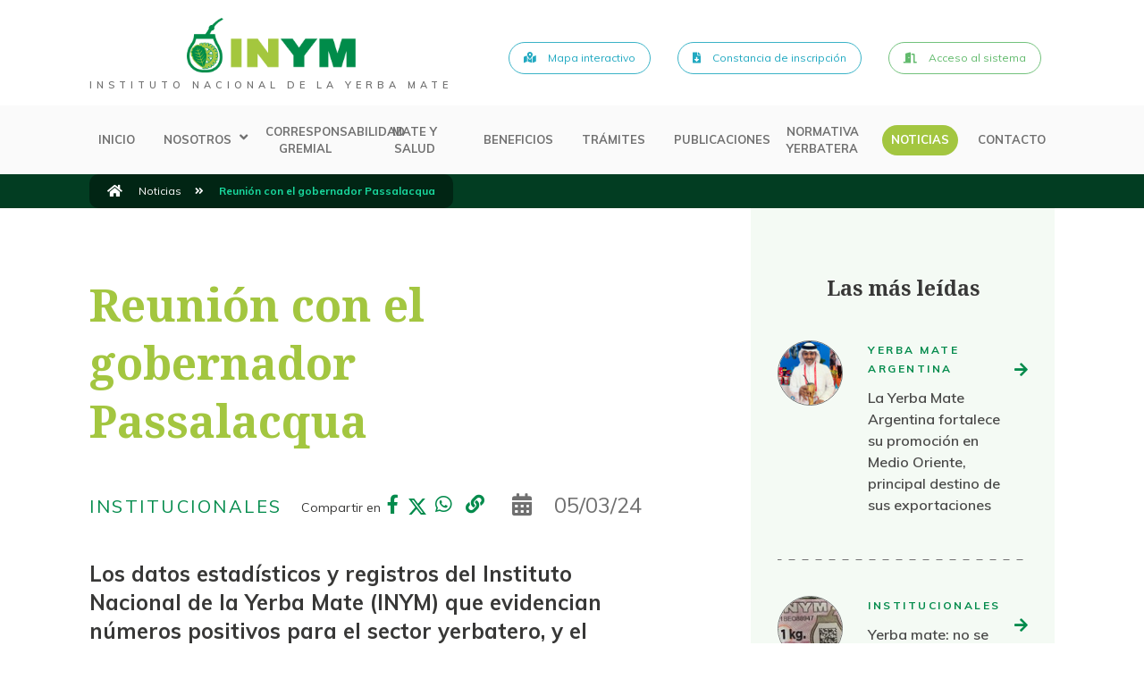

--- FILE ---
content_type: text/html; charset=iso-8859-1
request_url: https://inym.org.ar/noticias/institucionales/80444-reunion-con-el-gobernador-passalacqua.html
body_size: 10489
content:
<!DOCTYPE html>
<html xmlns="https://www.w3.org/1999/xhtml" lang="es" xml:lang="es">
<head>
<meta http-equiv="Content-Type" content="text/html; charset=windows-1252" />
<title>Reuni&oacute;n con el gobernador Passalacqua</title>
<link href="/estilos/jquery/ui-lightness-1.9.2/jquery-ui.css?1581604479" rel="stylesheet" type="text/css"/>
<link href="/estilos/reset.css?1581604479" rel="stylesheet" type="text/css"/>
<link href="/estilos/formularios.css?1581604479" rel="stylesheet" type="text/css"/>
<link href="/lib/chosen/1.0.0/chosen.min.css?1581604479" rel="stylesheet" type="text/css"/>
<link href="/lib/bootstrap/4.3.1/css/bootstrap.min.css?1581604479" rel="stylesheet" type="text/css"/>
<link href="/lib/animate/3.5.2/animate.min.css?1581604479" rel="stylesheet" type="text/css"/>
<link href="/lib/owl-carousel/2.3.4/assets/owl.carousel.min.css?1581604479" rel="stylesheet" type="text/css"/>
<link href="/lib/owl-carousel/2.3.4/assets/owl.theme.default.min.css?1581604479" rel="stylesheet" type="text/css"/>
<link href="/lib/bootstrap-select/1.10.0/bootstrap-select.min.css?1581604479" rel="stylesheet" type="text/css"/>
<link href="/lib/magnific-popup/0.9.9/magnific-popup.css?1581604479" rel="stylesheet" type="text/css"/>
<link href="/lib/font-awesome/5.10.0/css/all.min.css?1581604479" rel="stylesheet" type="text/css"/>
<link href="/plantillas/inym/estilos/index.css?1766407993" rel="stylesheet" type="text/css"/>
<link href="https://fonts.googleapis.com/css?family=Muli:400,600,700,800|Noto+Serif:700&amp;display=swap" rel="stylesheet" type="text/css"/>
<link href="/estilos/lightbox_es.css?1581604479" rel="stylesheet" type="text/css"/>
<script src="/plantillas/inym/scripts/js_es.js?1755181149"></script>
<!--[if lt IE 9]>
	<script src="/scripts/html5shiv.js"></script>
	<script src="/scripts/respond.min.js"></script>
<![endif]-->
<link rel="shortcut icon" type="image/x-icon" href="https://inym.org.ar/imagenes/archivos/sitios/1_favicon.png" />
<link rel="icon" href="https://inym.org.ar/imagenes/archivos/sitios/1_favicon.png"/>
<link rel="canonical" href="https://inym.org.ar/noticias/institucionales/80444-reunion-con-el-gobernador-passalacqua.html" />
<meta name="description" content="
Los datos estad&iacute;sticos y registros del Instituto Nacional de la Yerba Mate (INYM) que evidencian n&uacute;meros positivos para el sector yerbatero, y el alcance del DNU 70/2023 sobre la Instituci&oacute;n, fueron temas abordados el 4 de marzo, en una reuni&oacute;n que mantuvieron el gobernador de Misiones, Hugo Passalacqua, y representantes del sector de la Producci&oacute;n en el INYM; el ministro del Agro y la Producci&oacute;n y el subsecretario de Asuntos Yerbateros de ese organismo, Facundo Sartori y Julio Petterson, respectivamente, y el dirigente de la Asociaci&oacute;n de Productores Agropecuarios de Misiones (APAM), Hugo Sand.
" />
<meta name="keywords" content="noticia,Reuni&oacute;n con el gobernador Passalacqua" />
<meta name="rating" content="general" />
<meta name="revisit-after" content="60 days" />
<meta name="theme-color" content="#038b4c"/>
<meta name="msapplication-navbutton-color" content="#038b4c"/>
<meta name="apple-mobile-web-app-status-bar-style" content="#038b4c"><meta name="twitter:card" content="summary_large_image" />
<meta name="twitter:site" content="@inymarg" />
<meta name="twitter:title" content="Reuni&oacute;n con el gobernador Passalacqua" />
<meta name="twitter:image" content="https://inym.org.ar//imagenes/archivos/noticias/80444_imagen.jpg" />
<meta name="twitter:url" content="https://inym.org.ar/noticias/institucionales/80444-reunion-con-el-gobernador-passalacqua.html" />
<meta name="twitter:description" content="Los datos estad&iacute;sticos y registros del Instituto Nacional de la Yerba Mate (INYM) que evidencian n&uacute;meros positivos para el sector yerbatero, y el alcance del DNU 70/2023 sobre la Instituci&oacute;n, fueron temas abordados el 4 de marzo, en una reuni&oacute;n que mantuvieron el gobernador de Misiones, Hugo Passalacqua, y representantes del sector de la Producci&oacute;n en el INYM; el ministro del Agro y la Producci&oacute;n y el subsecretario de Asuntos Yerbateros de ese organismo, Facundo Sartori y Julio Petterson, respectivamente, y el dirigente de la Asociaci&oacute;n de Productores Agropecuarios de Misiones (APAM), Hugo Sand." />
<meta property="og:title" content="Reunión con el gobernador Passalacqua" />
<meta property="og:description" content="Los datos estad&iacute;sticos y registros del Instituto Nacional de la Yerba Mate (INYM) que evidencian n&uacute;meros positivos para el sector yerbatero, y el alcance del DNU 70/2023 sobre la Instituci&oacute;n, fueron temas abordados el 4 de marzo, en una reuni&oacute;n que mantuvieron el gobernador de Misiones, Hugo Passalacqua, y representantes del sector de la Producci&oacute;n en el INYM; el ministro del Agro y la Producci&oacute;n y el subsecretario de Asuntos Yerbateros de ese organismo, Facundo Sartori y Julio Petterson, respectivamente, y el dirigente de la Asociaci&oacute;n de Productores Agropecuarios de Misiones (APAM), Hugo Sand." />
<meta property="og:image" content="https://inym.org.ar//imagenes/archivos/noticias/80444_imagen.jpg" />
<meta property="og:image:width" content="1340" />
<meta property="og:image:height" content="806" />
<meta property="og:image:type" content="image/jpeg" />
<meta property="og:url" content="https://inym.org.ar/noticias/institucionales/80444-reunion-con-el-gobernador-passalacqua.html" />
<meta property="og:site_name" content="Instituto Nacional de la Yerba Mate" />
<meta property="og:locale" content="" />
<link rel="apple-touch-icon" sizes="180x180" href="/plantillas/inym/imagenes/favicons/apple-touch-icon.png" />
<link rel="icon" type="image/png" sizes="32x32" href="/plantillas/inym/imagenes/favicons/favicon-32x32.png" />
<link rel="icon" type="image/png" sizes="16x16" href="/plantillas/inym/imagenes/favicons/favicon-16x16.png" />
<link rel="manifest" href="/plantillas/inym/imagenes/favicons/site.webmanifest" />
<meta name="viewport" content="width=device-width, initial-scale=1"><meta name="author" content="www.innovavista.net" />
<meta name="designer" content="www.innovavista.net" />
<meta name="robots" content="index,follow" />
<meta name="ICBM" content="-27.3646256, -55.8910762"/>
<meta name="geo.position" content="-27.3646256;-55.8910762"/>
<meta name="geo.placename" content="Posadas, Misiones, Argentina"/>
<meta name="geo.region" content="ar-n"/>
<script>
	var ajaxParametrosSeccion = 'eNodyUEKgCAQQNG7zF7INJDxNJNJDMhYjq6iu1wnLf7mP0KHD-MSFQOC1M6JSSEy2rnshsCinftIXFyFSv5pneQdQli896blIRNNmuVizrrnJnTUZi5SpULpHgTx_VwwP1YjxQ%2C%2C';
</script>
<script async="async" src="https://www.googletagmanager.com/gtag/js?id=G-K6M91LFZ88"></script>
<script>
  window.dataLayer = window.dataLayer || [];
  function gtag(){dataLayer.push(arguments);}
  gtag('js', new Date());
  gtag('config', 'G-K6M91LFZ88');
</script>
<link rel="manifest" href="/manifest.json"/></head>
<body class="detalleNoticia noticiaInstitucionales">































<div class="preloader">
	<div class="preloader-contenido animated pulse infinite">
		<div class="preloader-logo-contenedor">
			<img src="/plantillas/inym/imagenes/icono-cuadrado.png" alt="Logo de Instituto nacional de la yerba mate"/>
		</div>
	</div>
</div>
<header class="cabecera">
	<div class="cabecera-superior">
		<div class="container">
			<div class="cabecera-superior-contenido">

				<div class="cabecera-superior-logo-contenedor">
					<a href="https://inym.org.ar/" title="Home" class="linkLogo"><img src="/imagenes/archivos/sitios/1_logo.png?random=1581610971" width="258" height="85" alt="Instituto Nacional de Yerba Mate" title="Instituto Nacional de Yerba Mate" /></a>
					<p class="cabecera-superior-texto">
						Instituto nacional de la yerba mate
					</p>
				</div>

				<div class="cabecera-superior-toggle-contenedor">
					<button class="menu-boton" type="button" aria-label="Mostrar menú">
						<span></span>
						<span></span>
						<span></span>
					</button>
				</div>

				<div class="cabecera-superior-links">
					<div class="cabecera-links">
	<div class="cabecera-superior-idioma">
		
	</div>
	<a href="https://gis.inym.org.ar/" class="cabecera-links-link cabecera-links-link-inscripcion" target="_blank">
		<span class="fas fa-map-marked-alt" role="presentation" aria-label="mapa"></span> Mapa interactivo
	</a>
	<a href="https://portal.inym.org.ar/constancia" class="cabecera-links-link cabecera-links-link-inscripcion">
		<span class="fa fa-file-download" role="presentation" aria-label="descargar"></span> Constancia de inscripción
	</a>
	<a href="https://portal.inym.org.ar/login" class="cabecera-links-link cabecera-links-link-acceso">
		<span class="fas fa-door-open" role="presentation" aria-label="puerta abierta"></span> Acceso al sistema
	</a>
	
</div>
				</div>

			</div>
		</div>
	</div>
	<div class="cabecera-inferior">
		<div class="container">
			<ul class="menu
			 menuPrincipal menu">
<li class="menu-item
			 opcionMenu1 primerOpcionMenu opcionHome"><a href="/" title="Inicio" class="menu-item-link" >Inicio</a></li>
<li class="menu-item
			 opcionMenu2 opcionNosotros menu-dropdown dropdown"><a href="/nosotros.html" title="Nosotros" class="menu-item-link
			 menu-dropdown-toggle dropdown-toggle" data-toggle="dropdown" data-hover="dropdown" >Nosotros<b class="caret"></b></a><ul class="menu-dropdown-menu dropdown-menu">
<li class="menu-dropdown-menu-item dropdown-menu-item
			 opcionMenu1 primerOpcionMenu opcionConcursosPublicos"><a href="/concursos-publicos.html" title="Concurso Dise&ntilde;ador Gr&aacute;fico 2026" class="menu-dropdown-menu-link dropdown-menu-link" >Concurso Dise&ntilde;ador 2026</a></li>
<li class="menu-dropdown-menu-item dropdown-menu-item
			 opcionMenu2 opcionConcursoDisenador"><a href="/concurso-disenador.html" title="Concurso Dise&ntilde;ador" class="menu-dropdown-menu-link dropdown-menu-link" >Concurso Dise&ntilde;ador</a></li>
<li class="menu-dropdown-menu-item dropdown-menu-item
			 opcionMenu3 opcionCronogramaEntregaDeHerramientas"><a href="/agenda-de-actividades.html" title="Agenda de Actividades" class="menu-dropdown-menu-link dropdown-menu-link" >Agenda de Actividades</a></li>
<li class="menu-dropdown-menu-item dropdown-menu-item
			 opcionMenu4 opcionQueEsElINYM"><a href="/que-es-el-inym.html" title="&iquest;Qu&eacute; es el INYM?" class="menu-dropdown-menu-link dropdown-menu-link" >&iquest;Qu&eacute; es el INYM?</a></li>
<li class="menu-dropdown-menu-item dropdown-menu-item
			 opcionMenu5 opcionHistoria"><a href="/historia.html" title="Historia" class="menu-dropdown-menu-link dropdown-menu-link" >Historia</a></li>
<li class="menu-dropdown-menu-item dropdown-menu-item
			 opcionMenu6 opcionDirectorio"><a href="/directorio.html" title="Directorio" class="menu-dropdown-menu-link dropdown-menu-link" >Directorio</a></li>
<li class="menu-dropdown-menu-item dropdown-menu-item
			 opcionMenu7 opcionConcursosPublicos"><a href="/concursos-publicos-.html" title="Concursos P&uacute;blicos" class="menu-dropdown-menu-link dropdown-menu-link" >Concursos P&uacute;blicos</a></li>
<li class="menu-dropdown-menu-item dropdown-menu-item
			 opcionMenu8 opcionMateEnLaEscuela"><a href="/mate-en-la-escuela.html" title="El Mate en la escuela" class="menu-dropdown-menu-link dropdown-menu-link" >El Mate en la Escuela</a></li>
<li class="menu-dropdown-menu-item dropdown-menu-item
			 opcionMenu9 opcionRecursosHumanos"><a href="/Recursos-humanos.html" title="Recursos Humanos" class="menu-dropdown-menu-link dropdown-menu-link" >Recursos Humanos</a></li>
<li class="menu-dropdown-menu-item dropdown-menu-item
			 opcionMenu10 opcionQueHacemos"><a href="/que-hacemos.html" title="Qu&eacute; hacemos" class="menu-dropdown-menu-link dropdown-menu-link" >Qu&eacute; hacemos</a></li>
<li class="menu-dropdown-menu-item dropdown-menu-item
			 opcionMenu11 opcionPlanEstrategico"><a href="/plan-estrategico.html" title="Plan estrat&eacute;gico" class="menu-dropdown-menu-link dropdown-menu-link" >Plan estrat&eacute;gico</a></li>
<li class="menu-dropdown-menu-item dropdown-menu-item
			 opcionMenu12 opcionFeriaMATEAR"><a href="/feria-matear.html" title="Feria MATEAR" class="menu-dropdown-menu-link dropdown-menu-link" >Feria MATEAR</a></li>
<li class="menu-dropdown-menu-item dropdown-menu-item
			 opcionMenu13 ultimaOpcionMenu opcionCorresponsabilidadGremial"><a href="/corresponsabilidad-gremial.html" title="Corresponsabilidad Gremial" class="menu-dropdown-menu-link dropdown-menu-link" >Corresponsabilidad Gremial</a></li>
</ul></li>
<li class="menu-item
			 opcionMenu3 opcionBloqueIzquierdo"><a href="/corresponsabilidad-gremial.html" title="Corresponsabilidad Gremial" class="menu-item-link" >Corresponsabilidad Gremial</a></li>
<li class="menu-item
			 opcionMenu4 opcionMateYSalud"><a href="/yerba-mate-y-salud.html" title="Mate y Salud" class="menu-item-link" >Mate y Salud</a></li>
<li class="menu-item
			 opcionMenu5 opcionBeneficios"><a href="https://inym.org.ar/beneficios.html" target="_blank" title="benefits.html" class="menu-item-link" >Beneficios</a></li>
<li class="menu-item
			 opcionMenu6 opcionGuiaDeTramites"><a href="/guia-de-tramites.html" title="Tr&aacute;mites del &Aacute;rea Registros" class="menu-item-link" >Tr&aacute;mites</a></li>
<li class="menu-item
			 opcionMenu7 opcionPublicaciones"><a href="/publicaciones.html" title="Publicaciones" class="menu-item-link" >Publicaciones</a></li>
<li class="menu-item
			 opcionMenu8 opcionNormativaVigente"><a href="/normativa-yerbatera.html" title="Normativa Yerbatera" class="menu-item-link" >Normativa Yerbatera</a></li>
<li class="menu-item
			 opcionMenu9 active
			 opcionPortada"><a href="/noticias.html" title="Ver las novedades de INYM" class="menu-item-link" >Noticias</a></li>
<li class="menu-item
			 opcionMenu10 ultimaOpcionMenu opcionContacto"><a href="/contacto.html" title="Formulario y Datos de Contacto" class="menu-item-link" >Contacto</a></li>
</ul>
			<div class="cabecera-inferior-links">
				<div class="cabecera-links">
	<div class="cabecera-superior-idioma">
		
	</div>
	<a href="https://gis.inym.org.ar/" class="cabecera-links-link cabecera-links-link-inscripcion" target="_blank">
		<span class="fas fa-map-marked-alt" role="presentation" aria-label="mapa"></span> Mapa interactivo
	</a>
	<a href="https://portal.inym.org.ar/constancia" class="cabecera-links-link cabecera-links-link-inscripcion">
		<span class="fa fa-file-download" role="presentation" aria-label="descargar"></span> Constancia de inscripción
	</a>
	<a href="https://portal.inym.org.ar/login" class="cabecera-links-link cabecera-links-link-acceso">
		<span class="fas fa-door-open" role="presentation" aria-label="puerta abierta"></span> Acceso al sistema
	</a>
	
</div>
			</div>
		</div>
	</div>
</header>
<div class="wrapper">
	<header class="seccion-cabecera-imagen seccion-cabecera-imagen-oculta" style="">
	<div class="overlay overlay-oscuro overlay-multiplicar"></div>
	<div class="breadcrumb-contenedor-bg">
		<div class="breadcrumb-contenedor container">
	<ul class="breadcrumb" itemscope="itemscope" itemtype="https://schema.org/BreadcrumbList"><li class="breadcrumb-item primeraOpcion" itemprop="itemListElement" itemscope="itemscope" itemtype="https://schema.org/ListItem"><a itemscope="itemscope" itemprop="item" itemtype="https://schema.org/Thing" href="/" title="Inicio"><span itemprop="name">Inicio</span></a><meta itemprop="position" content="1" /></li><li class="breadcrumb-item" itemprop="itemListElement" itemscope="itemscope" itemtype="https://schema.org/ListItem"><a itemscope="itemscope" itemprop="item" itemtype="https://schema.org/Thing" href="/noticias.html" title="Ver las novedades de INYM" ><span itemprop="name">Noticias</span></a><meta itemprop="position" content="2" /></li><li class="breadcrumb-item active" itemprop="itemListElement" itemscope="itemscope" itemtype="https://schema.org/ListItem"><span itemscope="itemscope" itemprop="item" itemtype="https://schema.org/Thing"><span itemprop="name">Reuni&oacute;n con el gobernador Passalacqua</span></span><meta itemprop="position" content="3" /></li></ul>
</div>
	</div>
</header>

<section class="seccion novedad-ficha">
	<div class="container">
		<div class="row">
			<div class="col-xl-7">
				<div class="novedad-ficha-contenido">
					
	<article class="noticia fichaNoticia novedad-ficha-contenido-principal noticiaActual" itemscope="itemscope" itemtype="https://schema.org/NewsArticle">	<header class="novedad-ficha-cabecera">
	<div class="novedad-ficha-cabecera-inferior">
			<h3 class="seccion-titulo novedad-ficha-titulo">Reuni&oacute;n con el gobernador Passalacqua</h3>
</div></header>	<div class="novedad-ficha-compartir-contenedor mb-5">
	<div class="novedad-ficha-fecha">
	<span class="fas fa-calendar-alt"  role="presentation" aria-label="calendar"></span><span class="fecha">05/03/24</span></div>	<span class="novedad-ficha-categoria mt-0"><a href="/noticias/institucionales.html" title="Listado de Noticias de Institucionales">Institucionales</a></span>
	<div class="compartir-dropdown">
	<span class="compartir-dropdown-texto">Compartir en</span><span class="funcionalidadRed funcionalidadRedShare funcionalidadRedFacebook funcionalidadRedFacebookShare"><a href="https://www.facebook.com/sharer.php?u=https%3A%2F%2Finym.org.ar%2Fnoticias%2Finstitucionales%2F80444-reunion-con-el-gobernador-passalacqua.html&t=Reuni%F3n+con+el+gobernador+Passalacqua" target="_blank" title="Compartir en Facebook"><i class='fab fa-fw fa-2x fa-facebook-f' role='presentation'></i></a>
</span><span class="funcionalidadRed funcionalidadRedShare funcionalidadRedTwitter funcionalidadRedTwitterShare"><a href="https://twitter.com/intent/tweet?url=https%3A%2F%2Finym.org.ar%2Fnoticias%2Finstitucionales%2F80444-reunion-con-el-gobernador-passalacqua.html" target="_blank" title="Compartir en Twitter"><img src="/plantillas/inym/imagenes/x.svg?random=1712771286" width="" height="" alt="Twitter" title="Twitter" /></a>
</span><span class="funcionalidadRed funcionalidadRedShare funcionalidadRedWhatsapp funcionalidadRedWhatsappShare"><a href="https://api.whatsapp.com/send?text=Reuni%F3n+con+el+gobernador+Passalacqua+https%3A%2F%2Finym.org.ar%2Fnoticias%2Finstitucionales%2F80444-reunion-con-el-gobernador-passalacqua.html" target="_blank" title="Compartir en Whatsapp"><i class='fab fa-fw fa-2x fa-whatsapp' role='presentation'></i></a>
</span>	<span class="funcionalidadRed funcionalidadRedShare">
	<button class="compartir-dropdown-copiar" data-clipboard-text="https://inym.org.ar/noticias/institucionales/80444-reunion-con-el-gobernador-passalacqua.html"  title="Copiar enlace">
	<i class="fa fa-fw fa-2x fa-link"></i>	<span class="hidden compartir-dropdown-copiar-copiado">Enlace copiado</span></button></span></div></div><div class="seccion-contenido-breve novedad-ficha-bajada">
<p>Los datos estadísticos y registros del Instituto Nacional de la Yerba Mate (INYM) que evidencian números positivos para el sector yerbatero, y el alcance del DNU 70/2023 sobre la Institución, fueron temas abordados el 4 de marzo, en una reunión que mantuvieron el gobernador de Misiones, Hugo Passalacqua, y representantes del sector de la Producción en el INYM; el ministro del Agro y la Producción y el subsecretario de Asuntos Yerbateros de ese organismo, Facundo Sartori y Julio Petterson, respectivamente, y el dirigente de la Asociación de Productores Agropecuarios de Misiones (APAM), Hugo Sand.</p></div>
	<div class="seccion-carrusel novedad-ficha-carrusel slide carrusel carrusel-gris carousel" id="novedad-ficha-carrusel">
	<div class="carrusel-background">
	<div class="carrusel-inner-contenedor">
<ul class="carousel-inner"><li class="noticia-imagen1 noticia-imagenImpar noticia-imagenPrimera carousel-item carrusel-item lightbox-item"><a href="/imagenes/archivos/noticias/80444_imagen.jpg" title="Imagen de Reuni&amp;oacute;n con el gobernador Passalacqua" target="_blank"><img src="/imagenes/archivos/noticias/80444_imagen_1088x650xrecortarxagrandar.jpg?random=1709653136" width="1088" height="650" alt="Imagen de Reuni&amp;oacute;n con el gobernador Passalacqua" title="Imagen de Reuni&amp;oacute;n con el gobernador Passalacqua" /></a></li><li class="noticia-imagen2 noticia-imagenPar noticia-imagenUltima carousel-item carrusel-item lightbox-item"><a href="/imagenes/archivos/noticias/80444_listaImagenes-0.jpg" title="Imagen de Reuni&amp;oacute;n con el gobernador Passalacqua" target="_blank"><img src="/imagenes/archivos/noticias/80444_listaImagenes-0_1088x650xrecortarxagrandar.jpg?random=1709653137" width="1088" height="650" alt="Imagen de Reuni&amp;oacute;n con el gobernador Passalacqua" title="Imagen de Reuni&amp;oacute;n con el gobernador Passalacqua" /></a></li></ul>	<div class="carrusel-controles">
	<a class="carousel-control carousel-control-prev animated fadeInLeft" data-slide="prev"  href="#novedad-ficha-carrusel">
	<span class="carousel-control-boton">
	<span class="fa fa-chevron-left"  aria-hidden="true"></span>	<span class="sr-only">Anterior</span></span></a>	<a class="carousel-control carousel-control-next animated fadeInRight" data-slide="next"  href="#novedad-ficha-carrusel">
	<span class="carousel-control-boton">
	<span class="fa fa-chevron-right"  aria-hidden="true"></span>	<span class="sr-only">Siguiente</span></span></a></div></div></div>	<ol class="carrusel-indicadores carousel-indicators">
	<li class="active" data-target="#novedad-ficha-carrusel" data-slide-to="0"></li></ol></div>	<div class="novedad-ficha-cuerpo">
<div class="" id="detalleNoticia">
<p>&ldquo;Hay datos concretos que nos dan los registros oficiales y que validan la vigencia plena del INYM, <strong>como por ejemplo que en sus 22 a&ntilde;os de existencia no hubo crisis de sobreproducción de yerba mate,</strong> que cada 20 a&ntilde;os, desde la década del 30, cíclicamente nos afectaron&rdquo;, <strong>evaluó Jonás Petterson.</strong></p>
<p><br />Concretamente, se&ntilde;aló el Director tras de la reunión en Casa de Gobierno, &ldquo;en la actualidad el sector yerbatero muestra números positivos: en los últimos 10 a&ntilde;os se incrementó en un 25% la producción de hoja verde, en un 13,7 % la salida a mercado interno, en un 9,7 % las exportaciones, en un 35% los productores que entregan hoja verde, y en un 14,58 % los molinos y molinos fraccionadores&rdquo;.</p>
<div class="bloque bloque-newsletter">
	<div class="bloque-contenido">
		<div class="container">
			<div class="bloque-doble bloque-doble-separado bloque-doble-secundario">

				<div class="bloque-doble-contenido bloque-doble-contenido-flex-centrado bloque-newsletter-contenido text-center" style="background-image: url(/imagenes/archivos/imagenes/7217_imagen.jpg);">
					<div class="bloque-doble-contenido-interno bloque-newsletter-contenido-interno text-center">
						<h2 class="bloque-doble-titulo bloque-newsletter-titulo">
							<span class="fa fa-envelope" role="presentation" aria-label="email"></span>
							<span class="textoMultiidioma">Suscribite a nuestro boletín de noticias</span>
						</h2>
						<p class="bloque-doble-descripcion bloque-newsletter-descripcion">Las noticias más importantes del sector en tu mail.</p>
						<div class="form-contenedor">
							
	<div class="formularioAltaNewsletter">		<form name="formularioAltaNewsletter-2" id="formularioAltaNewsletter-2" method="post" onsubmit="envioFormulario(this)" class="form form-newsletter">
<input type="hidden" id="formularioAltaNewsletter-2_hidden" name="formularioAltaNewsletter-2_hidden" value="si" />

<input  type="hidden" id="csrf" name="csrf" value="df2545d7a965a19b92cfc7a1664e32416d4291db" />
<label for="formularioAltaNewsletter-2Correo" class="textoFormulario formularioAltaNewsletter-2Correo sr-only">Correo<strong>*</strong></label><input  type="text" class="form-campo form-campo-icono text-center " id="formularioAltaNewsletter-2Correo" name="formularioAltaNewsletter-2Correo" placeholder="ingresá tu e-mail" />
<input  type="hidden" id="formularioAltaNewsletter-2Captcha" name="formularioAltaNewsletter-2Captcha" />
<button  type="submit" id="btnformularioAltaNewsletter-2BotonEnviar" name="btnformularioAltaNewsletter-2BotonEnviar" value="formularioAltaNewsletter-2BotonEnviar" class="form-boton-absoluto form-boton-icono "  onclick="document.formularioAltaNewsletter-2.formularioAltaNewsletter-2BotonEnviar.value='formularioAltaNewsletter-2BotonEnviar'"  ></button>
<input type="hidden" name="formularioAltaNewsletter-2BotonEnviar"/>
</form>

	</div>
						</div>
					</div>
				</div>
			</div>
		</div>
	</div>
</div>
<p><br />En cuanto a consumo, expresó que &ldquo;la Argentina es hoy el principal productor y exportador de yerba mate en el mundo y el consumo de yerba mate se fue consolidando&rdquo;. Recordó que &ldquo;en el a&ntilde;o 2023 hubo récord, superando los 325 millones de kilos comercializados en el mercado nacional e internacional, con la particularidad que dentro del país se consumieron 285.430.373 kilos, casi diez millones de kilos más que en 2022&rdquo;.</p>
<p><br />Jonas Petterson destacó además que &ldquo;este ordenamiento, desarrollo y crecimiento de la actividad yerbatera que se dio con la vigencia del INYM, tuvo y tiene impacto en toda la región, porque cuando a la yerba le va bien, le va bien a todos los que vivimos en este territorio&rdquo;.</p>
<p><br />Esas líneas y otros temas<strong> ratificando la importancia de la vigencia del INYM, fueron parte del encuentro entre el Gobernador</strong> y los representantes de productores en el INYM, el Ministerio del Agro, la Subsecretaria de Asuntos Yerbateros y APAM, que se concretó en horas de la ma&ntilde;ana en la Casa de Gobierno.</p></div>
</div>	<div class="text-center">
</div>	<div class="novedad-ficha-archivos">
</div>	<div class="novedad-ficha-videos">
</div>	<div class="novedades-relacionadas">
	<h4 class="seccion-subtitulo-separado novedades-relacionadas-titulo">
	<span class="fa fa-link"  role="presentation" aria-label="link"></span>	<span>Mirá también</span></h4>	<div class="row justify-content-center novedades-relacionadas-lista">

	<div class="col-md-4" itemscope="itemscope" itemtype="https://schema.org/NewsArticle">	<article class="tarjeta tarjeta-transparente novedad novedades-relacionadas-novedad">
	<div class="tarjeta-cuerpo tarjeta-cuerpo-flex tarjeta-transparente-cuerpo">
	<div>
			<h3 class="tarjeta-titulo tarjeta-transparente-titulo"><a href="/noticias/institucionales/80739-yerba-mate-no-se-incremento-el-valor-de-la-estampilla-correspondiente-a-la-tasa-de-fiscalizacion-y-control.html" title="Ver noticia &quot;Yerba mate: no se increment&oacute; el valor de la estampilla correspondiente a la Tasa de Fiscalizaci&oacute;n y Control&quot; completa">Yerba mate: no se increment&oacute; el valor de la estampilla correspondiente a la Tasa de Fiscalizaci&oacute;n y Control</a></h3>
</div>	<div class="tarjeta-link-contenedor tarjeta-transparente-link-contenedor">
	<a class="btn btn-transparente btn-icono btn-icono-derecha tarjeta-link tarjeta-transparente-link"  href="https://inym.org.ar/noticias/institucionales/80739-yerba-mate-no-se-incremento-el-valor-de-la-estampilla-correspondiente-a-la-tasa-de-fiscalizacion-y-control.html">
	<span class="fa fa-arrow-right"  role="presentation" aria-label="derecha"></span></a></div></div></article>
	</div></div></div>
	</article>
					<div class="novedad-ficha-acciones">
						<a href="/noticias.html" class="btn btn-borde seccion-acciones-accion">
							<span class="fa fa-long-arrow-alt-left" role="presentation" aria-label="izquierda"></span> <span>Volver</span>
						</a>
					</div>
				</div>
			</div>
			<div class="offset-xl-1 col-xl-4">
				<aside class="seccion-sidebar-derecha">
					<div class="novedades-mas-leidas">
	<h5 class="novedades-mas-leidas-titulo">Las más leídas</h5>
	<ul class="listaNoticia"><li class="noticia1 noticiaImpar noticiaPrimera">
	<div class="noticia" itemscope="itemscope" itemtype="https://schema.org/NewsArticle">	<article class="novedades-mas-leidas-novedad">
	<div class="novedades-mas-leidas-novedad-imagen-contenedor">
			<a href="/noticias/yerba-mate-argentina/80741-la-yerba-mate-argentina-fortalece-su-promocion-en-medio-oriente-principal-destino-de-sus-exportaciones.html" title="Ver noticia &quot;La Yerba Mate Argentina fortalece su promoci&oacute;n en Medio Oriente, principal destino de sus exportaciones&quot; completa"><img src="/imagenes/archivos/noticias/80741_imagen_73x73xrecortarxagrandar.jpg?random=1769252454" width="73" height="73" alt="Imagen de La Yerba Mate Argentina fortalece su promoci&oacute;n en Medio Oriente, principal destino de sus exportaciones" title="Imagen de La Yerba Mate Argentina fortalece su promoci&oacute;n en Medio Oriente, principal destino de sus exportaciones" class="novedades-mas-leidas-novedad-imagen"  /></a></div>	<div class="novedades-mas-leidas-novedad-contenido">
	<div>
	<span class="novedades-mas-leidas-novedad-categoria"><a href="/noticias/yerba-mate-argentina.html" title="Listado de Noticias de Yerba mate argentina">Yerba mate argentina</a></span>
			<h2 class="novedades-mas-leidas-novedad-titulo"><a href="/noticias/yerba-mate-argentina/80741-la-yerba-mate-argentina-fortalece-su-promocion-en-medio-oriente-principal-destino-de-sus-exportaciones.html" title="Ver noticia &quot;La Yerba Mate Argentina fortalece su promoci&oacute;n en Medio Oriente, principal destino de sus exportaciones&quot; completa">La Yerba Mate Argentina fortalece su promoci&oacute;n en Medio Oriente, principal destino de sus exportaciones</a></h2>
</div>	<a class="novedades-mas-leidas-novedad-link btn-icono btn-icono-derecha"  href="https://inym.org.ar/noticias/yerba-mate-argentina/80741-la-yerba-mate-argentina-fortalece-su-promocion-en-medio-oriente-principal-destino-de-sus-exportaciones.html">
	<span class="fas fa-arrow-right"  role="presentation" aria-label="derecha"></span></a></div></article>
	</div></li><li class="noticia2 noticiaPar">
	<div class="noticia" itemscope="itemscope" itemtype="https://schema.org/NewsArticle">	<article class="novedades-mas-leidas-novedad">
	<div class="novedades-mas-leidas-novedad-imagen-contenedor">
			<a href="/noticias/institucionales/80739-yerba-mate-no-se-incremento-el-valor-de-la-estampilla-correspondiente-a-la-tasa-de-fiscalizacion-y-control.html" title="Ver noticia &quot;Yerba mate: no se increment&oacute; el valor de la estampilla correspondiente a la Tasa de Fiscalizaci&oacute;n y Control&quot; completa"><img src="/imagenes/archivos/noticias/80739_imagen_73x73xrecortarxagrandar.jpg?random=1768446002" width="73" height="73" alt="Imagen de Yerba mate: no se increment&oacute; el valor de la estampilla correspondiente a la Tasa de Fiscalizaci&oacute;n y Control" title="Imagen de Yerba mate: no se increment&oacute; el valor de la estampilla correspondiente a la Tasa de Fiscalizaci&oacute;n y Control" class="novedades-mas-leidas-novedad-imagen"  /></a></div>	<div class="novedades-mas-leidas-novedad-contenido">
	<div>
	<span class="novedades-mas-leidas-novedad-categoria"><a href="/noticias/institucionales.html" title="Listado de Noticias de Institucionales">Institucionales</a></span>
			<h2 class="novedades-mas-leidas-novedad-titulo"><a href="/noticias/institucionales/80739-yerba-mate-no-se-incremento-el-valor-de-la-estampilla-correspondiente-a-la-tasa-de-fiscalizacion-y-control.html" title="Ver noticia &quot;Yerba mate: no se increment&oacute; el valor de la estampilla correspondiente a la Tasa de Fiscalizaci&oacute;n y Control&quot; completa">Yerba mate: no se increment&oacute; el valor de la estampilla correspondiente a la Tasa de Fiscalizaci&oacute;n y Control</a></h2>
</div>	<a class="novedades-mas-leidas-novedad-link btn-icono btn-icono-derecha"  href="https://inym.org.ar/noticias/institucionales/80739-yerba-mate-no-se-incremento-el-valor-de-la-estampilla-correspondiente-a-la-tasa-de-fiscalizacion-y-control.html">
	<span class="fas fa-arrow-right"  role="presentation" aria-label="derecha"></span></a></div></article>
	</div></li><li class="noticia3 noticiaImpar noticiaUltima">
	<div class="noticia" itemscope="itemscope" itemtype="https://schema.org/NewsArticle">	<article class="novedades-mas-leidas-novedad">
	<div class="novedades-mas-leidas-novedad-imagen-contenedor">
			<a href="/noticias/institucionales/80738-el-inym-recibio-a-dirigentes-de-asociaciones-yerbateras.html" title="Ver noticia &quot;El INYM recibi&oacute; a dirigentes de asociaciones yerbateras&quot; completa"><img src="/imagenes/archivos/noticias/80738_imagen_73x73xrecortarxagrandar.jpg?random=1768319324" width="73" height="73" alt="Imagen de El INYM recibi&oacute; a dirigentes de asociaciones yerbateras" title="Imagen de El INYM recibi&oacute; a dirigentes de asociaciones yerbateras" class="novedades-mas-leidas-novedad-imagen"  /></a></div>	<div class="novedades-mas-leidas-novedad-contenido">
	<div>
	<span class="novedades-mas-leidas-novedad-categoria"><a href="/noticias/institucionales.html" title="Listado de Noticias de Institucionales">Institucionales</a></span>
			<h2 class="novedades-mas-leidas-novedad-titulo"><a href="/noticias/institucionales/80738-el-inym-recibio-a-dirigentes-de-asociaciones-yerbateras.html" title="Ver noticia &quot;El INYM recibi&oacute; a dirigentes de asociaciones yerbateras&quot; completa">El INYM recibi&oacute; a dirigentes de asociaciones yerbateras</a></h2>
</div>	<a class="novedades-mas-leidas-novedad-link btn-icono btn-icono-derecha"  href="https://inym.org.ar/noticias/institucionales/80738-el-inym-recibio-a-dirigentes-de-asociaciones-yerbateras.html">
	<span class="fas fa-arrow-right"  role="presentation" aria-label="derecha"></span></a></div></article>
	</div></li></ul>
</div>
					
					
	<div class="bloque bloqueEnlacesPersonalizados bloque enlaces-personalizados"><h1 class='enlaces-personalizados-titulo'>PROGRAMAS</h1>	<div class="enlaces-personalizados-links">

	<div class="enlaces-personalizados-link"><a href="https://inym.org.ar/tramites/23-incluir-el-logo-indicacion-geografica-ig-en-los-paquetes-de-yerba-mate.html">Sello IG</a>
	</div>
	<div class="enlaces-personalizados-link"><a href="https://inym.org.ar/mate-en-la-escuela.html">El Mate en la Escuela</a>
	</div></div>
	</div>
					
					
					<div class="bloque bloque-seccion bloque-seccion-verde">
	<i class="fas fa-child bloque-seccion-icono"></i><h1 class="bloque-seccion-titulo"><a href="https://inym.org.ar/descargar/publicaciones/estadisticas/2025.html" title="Bloque derecho">Estad&iacute;sticas</a></h1><div class="bloque-seccion-contenido"><p>Ingreso de hoja verde, volumen de yerba mate elaborada, salidas con destino al mercado interno.</p></div>

	<a href="https://inym.org.ar/descargar/publicaciones/estadisticas/2025.html" title="Ver más" class="bloque-seccion-link">
		<span class="fa fa-arrow-right" role="presentation" aria-label="derecha"></span>
	</a>
</div>
					<div class="bloque bloque-seccion">
	<i class="fas fa-user-friends bloque-seccion-icono"></i><h1 class="bloque-seccion-titulo"><a href="/corresponsabilidad-gremial.html" title="Corresponsabilidad Gremial">Corresponsabilidad Gremial</a></h1><div class="bloque-seccion-contenido"><p>Consulte aquí los valores de la tarifa sustitutiva.</p></div>

	<a href="/corresponsabilidad-gremial.html" title="Ver más" class="bloque-seccion-link">
		<span class="fa fa-arrow-right" role="presentation" aria-label="derecha"></span>
	</a>
</div>
				</aside>
			</div>
		</div>
	</div>
	<div class="novedades-categoria-actual">
	<div class="container">
		<div class="novedades-categoria-actual-contenido">
			<h4 class="seccion-subtitulo-separado novedades-categoria-actual-titulo">
				<span class="fa fa-link" role="presentation" aria-label="link"></span>	<span>Te puede interesar</span>
			</h4>
			<div class="row">
				
	<div class="noticia noticia1 noticiaImpar noticiaCadena1 col-md-3" itemscope="itemscope" itemtype="https://schema.org/NewsArticle">	<article class="tarjeta tarjeta-normal novedad-destacada novedades-categoria-actual-novedad">
	<header class="tarjeta-header img-scale">
			<a href="/noticias/institucionales/80739-yerba-mate-no-se-incremento-el-valor-de-la-estampilla-correspondiente-a-la-tasa-de-fiscalizacion-y-control.html" title="Ver noticia &quot;Yerba mate: no se increment&oacute; el valor de la estampilla correspondiente a la Tasa de Fiscalizaci&oacute;n y Control&quot; completa"><img src="/imagenes/archivos/noticias/80739_imagen_400x245xrecortarxagrandar.jpg?random=1768415251" width="400" height="245" alt="Imagen de Yerba mate: no se increment&oacute; el valor de la estampilla correspondiente a la Tasa de Fiscalizaci&oacute;n y Control" title="Imagen de Yerba mate: no se increment&oacute; el valor de la estampilla correspondiente a la Tasa de Fiscalizaci&oacute;n y Control" class="tarjeta-superpuesta-imagen"  /></a></header>	<div class="tarjeta-cuerpo tarjeta-cuerpo-flex tarjeta-normal-cuerpo tarjeta-normal-cuerpo-con-link-absoluto">
	<div>
			<h3 class="tarjeta-titulo tarjeta-normal-titulo"><a href="/noticias/institucionales/80739-yerba-mate-no-se-incremento-el-valor-de-la-estampilla-correspondiente-a-la-tasa-de-fiscalizacion-y-control.html" title="Ver noticia &quot;Yerba mate: no se increment&oacute; el valor de la estampilla correspondiente a la Tasa de Fiscalizaci&oacute;n y Control&quot; completa">Yerba mate: no se increment&oacute; el valor de la estampilla correspondiente a la Tasa de Fiscalizaci&oacute;n y Control</a></h3>
</div>	<div class="tarjeta-link-contenedor tarjeta-normal-link-contenedor">
	<a class="btn btn-transparente btn-icono btn-icono-derecha tarjeta-link tarjeta-transparente-link"  href="https://inym.org.ar/noticias/institucionales/80739-yerba-mate-no-se-incremento-el-valor-de-la-estampilla-correspondiente-a-la-tasa-de-fiscalizacion-y-control.html">
	<span class="fa fa-arrow-right"  role="presentation" aria-label="derecha"></span></a></div></div></article>
	</div>
	<div class="noticia noticia2 noticiaPar noticiaCadena2 col-md-3" itemscope="itemscope" itemtype="https://schema.org/NewsArticle">	<article class="tarjeta tarjeta-normal novedad-destacada novedades-categoria-actual-novedad">
	<header class="tarjeta-header img-scale">
			<a href="/noticias/institucionales/80738-el-inym-recibio-a-dirigentes-de-asociaciones-yerbateras.html" title="Ver noticia &quot;El INYM recibi&oacute; a dirigentes de asociaciones yerbateras&quot; completa"><img src="/imagenes/archivos/noticias/80738_imagen_400x245xrecortarxagrandar.jpg?random=1768317688" width="400" height="245" alt="Imagen de El INYM recibi&oacute; a dirigentes de asociaciones yerbateras" title="Imagen de El INYM recibi&oacute; a dirigentes de asociaciones yerbateras" class="tarjeta-superpuesta-imagen"  /></a></header>	<div class="tarjeta-cuerpo tarjeta-cuerpo-flex tarjeta-normal-cuerpo tarjeta-normal-cuerpo-con-link-absoluto">
	<div>
			<h3 class="tarjeta-titulo tarjeta-normal-titulo"><a href="/noticias/institucionales/80738-el-inym-recibio-a-dirigentes-de-asociaciones-yerbateras.html" title="Ver noticia &quot;El INYM recibi&oacute; a dirigentes de asociaciones yerbateras&quot; completa">El INYM recibi&oacute; a dirigentes de asociaciones yerbateras</a></h3>
</div>	<div class="tarjeta-link-contenedor tarjeta-normal-link-contenedor">
	<a class="btn btn-transparente btn-icono btn-icono-derecha tarjeta-link tarjeta-transparente-link"  href="https://inym.org.ar/noticias/institucionales/80738-el-inym-recibio-a-dirigentes-de-asociaciones-yerbateras.html">
	<span class="fa fa-arrow-right"  role="presentation" aria-label="derecha"></span></a></div></div></article>
	</div>
	<div class="noticia noticia3 noticiaImpar noticiaCadena3 col-md-3" itemscope="itemscope" itemtype="https://schema.org/NewsArticle">	<article class="tarjeta tarjeta-normal novedad-destacada novedades-categoria-actual-novedad">
	<header class="tarjeta-header img-scale">
			<a href="/noticias/institucionales/80737-el-inym-continua-controlando-la-calidad-de-la-yerba-mate-y-desarrollando-acciones-de-apoyo-al-sector-yerbatero.html" title="Ver noticia &quot;El INYM contin&uacute;a controlando la calidad de la yerba mate y desarrollando acciones de apoyo al sector yerbatero&quot; completa"><img src="/imagenes/archivos/noticias/80737_imagen_400x245xrecortarxagrandar.jpg?random=1767367078" width="400" height="245" alt="Imagen de El INYM contin&uacute;a controlando la calidad de la yerba mate y desarrollando acciones de apoyo al sector yerbatero" title="Imagen de El INYM contin&uacute;a controlando la calidad de la yerba mate y desarrollando acciones de apoyo al sector yerbatero" class="tarjeta-superpuesta-imagen"  /></a></header>	<div class="tarjeta-cuerpo tarjeta-cuerpo-flex tarjeta-normal-cuerpo tarjeta-normal-cuerpo-con-link-absoluto">
	<div>
			<h3 class="tarjeta-titulo tarjeta-normal-titulo"><a href="/noticias/institucionales/80737-el-inym-continua-controlando-la-calidad-de-la-yerba-mate-y-desarrollando-acciones-de-apoyo-al-sector-yerbatero.html" title="Ver noticia &quot;El INYM contin&uacute;a controlando la calidad de la yerba mate y desarrollando acciones de apoyo al sector yerbatero&quot; completa">El INYM contin&uacute;a controlando la calidad de la yerba mate y desarrollando acciones de apoyo al sector yerbatero</a></h3>
</div>	<div class="tarjeta-link-contenedor tarjeta-normal-link-contenedor">
	<a class="btn btn-transparente btn-icono btn-icono-derecha tarjeta-link tarjeta-transparente-link"  href="https://inym.org.ar/noticias/institucionales/80737-el-inym-continua-controlando-la-calidad-de-la-yerba-mate-y-desarrollando-acciones-de-apoyo-al-sector-yerbatero.html">
	<span class="fa fa-arrow-right"  role="presentation" aria-label="derecha"></span></a></div></div></article>
	</div>
	<div class="noticia noticia4 noticiaPar noticiaCadena4 col-md-3" itemscope="itemscope" itemtype="https://schema.org/NewsArticle">	<article class="tarjeta tarjeta-normal novedad-destacada novedades-categoria-actual-novedad">
	<header class="tarjeta-header img-scale">
			<a href="/noticias/institucionales/80736-el-inym-inicia-una-gestion-basada-en-la-eficiencia-y-la-transparencia-orientada-a-sumar-nuevos-consumidores-y-garantizar-la-calidad-del-producto.html" title="Ver noticia &quot;El INYM inicia una gesti&oacute;n basada en la eficiencia y la transparencia, orientada a sumar nuevos consumidores y garantizar la calidad del producto&quot; completa"><img src="/imagenes/archivos/noticias/80736_imagen_400x245xrecortarxagrandar.jpg?random=1767132026" width="400" height="245" alt="Imagen de El INYM inicia una gesti&oacute;n basada en la eficiencia y la transparencia, orientada a sumar nuevos consumidores y garantizar la calidad del producto" title="Imagen de El INYM inicia una gesti&oacute;n basada en la eficiencia y la transparencia, orientada a sumar nuevos consumidores y garantizar la calidad del producto" class="tarjeta-superpuesta-imagen"  /></a></header>	<div class="tarjeta-cuerpo tarjeta-cuerpo-flex tarjeta-normal-cuerpo tarjeta-normal-cuerpo-con-link-absoluto">
	<div>
			<h3 class="tarjeta-titulo tarjeta-normal-titulo"><a href="/noticias/institucionales/80736-el-inym-inicia-una-gestion-basada-en-la-eficiencia-y-la-transparencia-orientada-a-sumar-nuevos-consumidores-y-garantizar-la-calidad-del-producto.html" title="Ver noticia &quot;El INYM inicia una gesti&oacute;n basada en la eficiencia y la transparencia, orientada a sumar nuevos consumidores y garantizar la calidad del producto&quot; completa">El INYM inicia una gesti&oacute;n basada en la eficiencia y la transparencia, orientada a sumar nuevos consumidores y garantizar la calidad del producto</a></h3>
</div>	<div class="tarjeta-link-contenedor tarjeta-normal-link-contenedor">
	<a class="btn btn-transparente btn-icono btn-icono-derecha tarjeta-link tarjeta-transparente-link"  href="https://inym.org.ar/noticias/institucionales/80736-el-inym-inicia-una-gestion-basada-en-la-eficiencia-y-la-transparencia-orientada-a-sumar-nuevos-consumidores-y-garantizar-la-calidad-del-producto.html">
	<span class="fa fa-arrow-right"  role="presentation" aria-label="derecha"></span></a></div></div></article>
	</div>
			</div>
		</div>
	</div>
</div>
	<div class="bloque bloque-newsletter bloque-newsletter-contacto">
	<div class="bloque-contenido">
		<div class="container">
			<div class="bloque-doble bloque-doble-separado bloque-doble-secundario row">

				<div class="col-md-6 col-xl-4">
					<div class="bloque-doble-imagen-contenedor bloque-newsletter-contacto-imagen-contenedor">
						<img src="/imagenes/archivos/imagenes/7223_imagen_536x495xrecortar.jpg?random=1610662917" width="536" height="495" alt="Imagen relleno 4" title="Imagen relleno 4" class="bloque-doble-imagen bloque-newsletter-contacto-imagen"  />
					</div>
				</div>

				<div class="col-md-6 col-xl-4">
					<div class="bloque-doble-contenido bloque-doble-contenido-flex-centrado bloque-newsletter-contenido bloque-newsletter-contacto-contenido text-center" style="background-image: url(/imagenes/archivos/imagenes/7217_imagen.jpg);">
						<div class="bloque-doble-contenido-interno bloque-newsletter-contenido-interno text-center">
							<h2 class="bloque-doble-titulo bloque-newsletter-titulo bloque-newsletter-contacto-titulo">
								<span class="fa fa-envelope" role="presentation" aria-label="email"></span>
								<span class="textoMultiidioma">Suscribite a nuestro boletín de noticias</span>
							</h2>
							<p class="bloque-doble-descripcion bloque-newsletter-descripcion bloque-newsletter-contacto-descripcion">Las noticias más importantes del sector en tu mail.</p>
							
	<div class="formularioAltaNewsletter">		<form name="formularioAltaNewsletter" id="formularioAltaNewsletter" method="post" onsubmit="envioFormulario(this)" class="form form-newsletter">
<input type="hidden" id="formularioAltaNewsletter_hidden" name="formularioAltaNewsletter_hidden" value="si" />

<input  type="hidden" id="csrf" name="csrf" value="df2545d7a965a19b92cfc7a1664e32416d4291db" />
<label for="formularioAltaNewsletterCorreo" class="textoFormulario formularioAltaNewsletterCorreo sr-only">Correo<strong>*</strong></label><input  type="text" class="form-campo form-campo-icono text-center " id="formularioAltaNewsletterCorreo" name="formularioAltaNewsletterCorreo" placeholder="ingresá tu e-mail" />
<input  type="hidden" id="formularioAltaNewsletterCaptcha" name="formularioAltaNewsletterCaptcha" />
<button  type="submit" id="btnformularioAltaNewsletterBotonEnviar" name="btnformularioAltaNewsletterBotonEnviar" value="formularioAltaNewsletterBotonEnviar" class="form-boton-absoluto form-boton-icono "  onclick="document.formularioAltaNewsletter.formularioAltaNewsletterBotonEnviar.value='formularioAltaNewsletterBotonEnviar'"  ></button>
<input type="hidden" name="formularioAltaNewsletterBotonEnviar"/>
</form>

	</div>
						</div>
					</div>
				</div>

				<div class="col-sm-12 col-xl-4">
					<div class="contacto-prensa">
	<div class="contacto-prensa-contenido">
		<h4 class="contacto-prensa-titulo">
			Contacto prensa
		</h4>
					<script type="text/javascript">document.write(
			"<n pynff='oga oga-tevf pbagnpgb-cerafn-pbeerb' uers='znvygb:eebzreb@valz.bet.ne' gvgyr='Raivne pbeerb n eebzreb@valz.bet.ne'> <fcna pynff='sn sn-rairybcr' ebyr='cerfragngvba' nevn-ynory='pbeerb'></fcna> eebzreb@valz.bet.ne </n>".replace(/[a-zA-Z]/g, function(c){return String.fromCharCode((c<="Z"?90:122)>=(c=c.charCodeAt(0)+13)?c:c-26);}));
			</script>
			
					<script type="text/javascript">document.write(
			"<n pynff='oga oga-tevf pbagnpgb-cerafn-pbeerb' uers='znvygb:porfbyq@valz.bet.ne' gvgyr='Raivne pbeerb n porfbyq@valz.bet.ne'> <fcna pynff='sn sn-rairybcr' ebyr='cerfragngvba' nevn-ynory='pbeerb'></fcna> porfbyq@valz.bet.ne </n>".replace(/[a-zA-Z]/g, function(c){return String.fromCharCode((c<="Z"?90:122)>=(c=c.charCodeAt(0)+13)?c:c-26);}));
			</script>
			
		<p class="contacto-prensa-info">+54 0376 4425273 Internos: 117 y 134</p>
		<p class="contacto-prensa-texto">Estamos de lunes a viernes de 7 a 14 hs, internos 134/117</p>
	</div>
</div>
				</div>

			</div>
		</div>
	</div>
</div>
</section>
	<button class="ir-arriba animated fadeInUp">
	<span class="fa fa-chevron-up" role="presentation" aria-label="arriba"></span>
</button>
</div>
<footer class="pie">
	<div class="pie-superior">
		<div class="container">
			<div class="row">

				<div class="col-lg-3">
					<div class="pie-info">
						<div class="pie-logo-contenedor">
							<a href="https://inym.org.ar/" title="Home" class="linkLogo"><img src="/imagenes/archivos/sitios/1_logo.png?random=1581610971" width="258" height="85" alt="Instituto Nacional de Yerba Mate" title="Instituto Nacional de Yerba Mate" /></a>
						</div>
						<div class="pie-datos">
							<h5 class="pie-datos-titulo">
								Contacto
							</h5>
							<p class="pie-datos-direccion">Rivadavia 1515 1º piso</p>
							<p class="pie-datos-direccion">Posadas, Misiones, Argentina</p>
							<p class="pie-datos-telefono">+54 0376 4425273 (y líneas rotativas) Código Postal: N3300</p>
							<p class="pie-datos-correo">			<script type="text/javascript">document.write(
			"<n uers='znvygb:erprcpvba@valz.bet.ne' pynff='yvaxPbeerb'>erprcpvba@valz.bet.ne</n>".replace(/[a-zA-Z]/g, function(c){return String.fromCharCode((c<="Z"?90:122)>=(c=c.charCodeAt(0)+13)?c:c-26);}));
			</script>
			</p>
							<p class="pie-datos-correo"><span class="textoMultiidioma">Horario de atención: Lunes a viernes de 7 a 13.30 hs.</span></p>
						</div>
						<p class="pie-dato-destacado">Colectivos desde Terminal de Posadas: 28, 09,07.</p>
					</div>

				</div>

				<div class="col-lg-5">
					<div class="pie-menu-contenedor">
						<ul class="menu pie-menu
						 menuPrincipal menu pie-menu">
<li class="menu-item
						 opcionMenu1 primerOpcionMenu opcionHome"><a href="/" title="Inicio" class="menu-item-link" >Inicio</a></li>
<li class="menu-item
						 opcionMenu2 opcionNosotros opcionSubMenu"><a href="/nosotros.html" title="Nosotros" class="menu-item-link" >Nosotros</a><ul class="d-none">
<li class="opcionMenu opcionMenu1 primerOpcionMenu opcionConcursosPublicos"><a href="/concursos-publicos.html" title="Concurso Dise&ntilde;ador Gr&aacute;fico 2026" >Concurso Dise&ntilde;ador 2026</a></li>
<li class="opcionMenu opcionMenu2 opcionConcursoDisenador"><a href="/concurso-disenador.html" title="Concurso Dise&ntilde;ador" >Concurso Dise&ntilde;ador</a></li>
<li class="opcionMenu opcionMenu3 opcionCronogramaEntregaDeHerramientas"><a href="/agenda-de-actividades.html" title="Agenda de Actividades" >Agenda de Actividades</a></li>
<li class="opcionMenu opcionMenu4 opcionQueEsElINYM"><a href="/que-es-el-inym.html" title="&iquest;Qu&eacute; es el INYM?" >&iquest;Qu&eacute; es el INYM?</a></li>
<li class="opcionMenu opcionMenu5 opcionHistoria"><a href="/historia.html" title="Historia" >Historia</a></li>
<li class="opcionMenu opcionMenu6 opcionDirectorio"><a href="/directorio.html" title="Directorio" >Directorio</a></li>
<li class="opcionMenu opcionMenu7 opcionConcursosPublicos"><a href="/concursos-publicos-.html" title="Concursos P&uacute;blicos" >Concursos P&uacute;blicos</a></li>
<li class="opcionMenu opcionMenu8 opcionMateEnLaEscuela"><a href="/mate-en-la-escuela.html" title="El Mate en la escuela" >El Mate en la Escuela</a></li>
<li class="opcionMenu opcionMenu9 opcionRecursosHumanos"><a href="/Recursos-humanos.html" title="Recursos Humanos" >Recursos Humanos</a></li>
<li class="opcionMenu opcionMenu10 opcionQueHacemos"><a href="/que-hacemos.html" title="Qu&eacute; hacemos" >Qu&eacute; hacemos</a></li>
<li class="opcionMenu opcionMenu11 opcionPlanEstrategico"><a href="/plan-estrategico.html" title="Plan estrat&eacute;gico" >Plan estrat&eacute;gico</a></li>
<li class="opcionMenu opcionMenu12 opcionFeriaMATEAR"><a href="/feria-matear.html" title="Feria MATEAR" >Feria MATEAR</a></li>
<li class="opcionMenu opcionMenu13 ultimaOpcionMenu opcionCorresponsabilidadGremial"><a href="/corresponsabilidad-gremial.html" title="Corresponsabilidad Gremial" >Corresponsabilidad Gremial</a></li>
</ul></li>
<li class="menu-item
						 opcionMenu3 opcionBloqueIzquierdo"><a href="/corresponsabilidad-gremial.html" title="Corresponsabilidad Gremial" class="menu-item-link" >Corresponsabilidad Gremial</a></li>
<li class="menu-item
						 opcionMenu4 opcionMateYSalud"><a href="/yerba-mate-y-salud.html" title="Mate y Salud" class="menu-item-link" >Mate y Salud</a></li>
<li class="menu-item
						 opcionMenu5 opcionBeneficios"><a href="https://inym.org.ar/beneficios.html" target="_blank" title="benefits.html" class="menu-item-link" >Beneficios</a></li>
<li class="menu-item
						 opcionMenu6 opcionGuiaDeTramites"><a href="/guia-de-tramites.html" title="Tr&aacute;mites del &Aacute;rea Registros" class="menu-item-link" >Tr&aacute;mites</a></li>
<li class="menu-item
						 opcionMenu7 opcionPublicaciones"><a href="/publicaciones.html" title="Publicaciones" class="menu-item-link" >Publicaciones</a></li>
<li class="menu-item
						 opcionMenu8 opcionNormativaVigente"><a href="/normativa-yerbatera.html" title="Normativa Yerbatera" class="menu-item-link" >Normativa Yerbatera</a></li>
<li class="menu-item
						 opcionMenu9 active
						 opcionPortada"><a href="/noticias.html" title="Ver las novedades de INYM" class="menu-item-link" >Noticias</a></li>
<li class="menu-item
						 opcionMenu10 ultimaOpcionMenu opcionContacto"><a href="/contacto.html" title="Formulario y Datos de Contacto" class="menu-item-link" >Contacto</a></li>
</ul>
					</div>
				</div>

				<div class="col-lg-4 col-xl-4">
					<div class="pie-redes">
						<span class="pie-redes-texto">
							¡Seguinos!
						</span>
						<ul class="pie-redes-lista"><li class="redsocial pie-redes-red"><a href="https://www.facebook.com/inymarg" title="Instituto Nacional de la Yerba Mate en Facebook" target="_blank" class="opcionRedSocialFacebook"><img src="/imagenes/archivos/redessocialessitios/319_imagen_28x28.png?random=1581686029" width="28" height="28" alt="Facebook" title="Facebook" class="opcionRedSocial"  /></a>
</li><li class="redsocial pie-redes-red"><a href="https://instagram.com/inymarg" title="Instituto Nacional de la Yerba Mate en Instagram" target="_blank" class="opcionRedSocialInstagram"><img src="/imagenes/archivos/redessocialessitios/320_imagen_28x28.png?random=1581686029" width="28" height="28" alt="Instagram" title="Instagram" class="opcionRedSocial"  /></a>
</li><li class="redsocial pie-redes-red"><a href="https://www.linkedin.com/company/instituto-nacional-de-la-yerba-mate" title="Instituto Nacional de la Yerba Mate en LinkedIn" target="_blank" class="opcionRedSocialLinkedIn"><img src="/imagenes/archivos/redessocialessitios/318_imagen_28x28.png?random=1581686029" width="28" height="28" alt="LinkedIn" title="LinkedIn" class="opcionRedSocial"  /></a>
</li><li class="redsocial pie-redes-red"><a href="https://twitter.com/inymarg" title="Instituto Nacional de la Yerba Mate en Twitter" target="_blank" class="opcionRedSocialTwitter"><img src="/imagenes/archivos/redessocialessitios/321_imagen_28x28.png?random=1712773288" width="28" height="28" alt="Twitter" title="Twitter" class="opcionRedSocial"  /></a>
</li><li class="redsocial pie-redes-red"><a href="https://www.youtube.com/channel/UCTSaT-Hi6UEWjU1Ys5mAEtA?sub_confirmation=1" title="Instituto Nacional de la Yerba Mate en Youtube" target="_blank" class="opcionRedSocialYoutube"><img src="/imagenes/archivos/redessocialessitios/322_imagen_28x28.png?random=1581686029" width="28" height="28" alt="Youtube" title="Youtube" class="opcionRedSocial"  /></a>
</li></ul>
					</div>
					<div class="pie-links-botones">
						<a href="https://g.page/INYMARG?share" target="_blank" class="pie-link">
							<span class="fa fa-location-arrow" role="presentation" aria-label="localidad"></span>
							Cómo llegar
						</a>
						<a href="#" class="pie-link d-none">
							<span class="fa fa-question" role="presentation" aria-label="FAQ"></span>
							Preguntas frecuentes
						</a>
					</div>
				</div>

			</div>
		</div>
	</div>
	<div class="pie-inferior">
		<div class="container">
			<div class="pie-inferior-contenido">
				<div class="pie-inferior-izquierda">
					<span>CUIT <span class="textoMultiidioma">30-70815903-0</span></span>
					<span>
						Política de privacidad (Cookies)
					</span>
					<span>
						Derechos reservados &copy; 2026 Instituto Nacional de la Yerba Mate
					</span>
				</div>
				<div class="pie-inferior-derecha">

				</div>
			</div>
		</div>
	</div>
	<div class="pie-inferior-politicas">
		<div class="container">
			<span class="recaptcha-politicas">
	Este sitio está protegido por reCAPTCHA y se aplican las <a href="https://policies.google.com/privacy">políticas de privacidad</a> y los <a href="https://policies.google.com/terms">términos de servicio</a> de Google.
</span>
		</div>
	</div>
</footer>
<script src="/lib/popper/1.15.0/popper.min.js?1581604479"></script>
<script src="/lib/owl-carousel/2.3.4/owl.carousel.min.js?1581604479"></script>
<script src="/lib/countto/1.1.0/jquery.countTo.js?1581604479"></script>
<script src="/lib/bootstrap/4.3.1/js/bootstrap.min.js?1581604479"></script>
<script src="/lib/jquery-match-height/0.7.0/jquery.matchHeight-min.js?1581604479"></script>
<script src="/lib/bootstrap-select/1.10.0/bootstrap-select.min.js?1581604479"></script>
<script src="/lib/magnific-popup/0.9.9/jquery.magnific-popup.min.js?1581604479"></script>
<script src="/lib/scroll-to/2.1.2/jquery.scrollTo.min.js?1581604479"></script>
<script src="/lib/local-scroll/2.0.0/jquery.localScroll.min.js?1581604479"></script>
<script src="/lib/object-fit-polyfill/2.3.0/objectFitPolyfill.min.js?1581604479"></script>
<script src="/lib/wow/1.2.0/wow.min.js?1581604480"></script>
<script src="/lib/clipboardjs/2.0.11/clipboard.min.js?1679560827"></script>
<script src="https://www.google.com/recaptcha/api.js?render=6LfoE8UUAAAAAFY-ItyE6PwmqSrmlKv2yBb_Ky7M"></script>
<script>
			grecaptcha.ready(function() {
				grecaptcha.execute('6LfoE8UUAAAAAFY-ItyE6PwmqSrmlKv2yBb_Ky7M').then(function(token) {
					document.getElementById('formularioAltaNewsletterCaptcha').value = token;
				});
			});
		</script>
<script>
			grecaptcha.ready(function() {
				grecaptcha.execute('6LfoE8UUAAAAAFY-ItyE6PwmqSrmlKv2yBb_Ky7M').then(function(token) {
					document.getElementById('formularioAltaNewsletter-2Captcha').value = token;
				});
			});
		</script>

<script defer src="https://static.cloudflareinsights.com/beacon.min.js/vcd15cbe7772f49c399c6a5babf22c1241717689176015" integrity="sha512-ZpsOmlRQV6y907TI0dKBHq9Md29nnaEIPlkf84rnaERnq6zvWvPUqr2ft8M1aS28oN72PdrCzSjY4U6VaAw1EQ==" data-cf-beacon='{"version":"2024.11.0","token":"d8bdb0f8c4154dd9a0cad6758cfaa865","r":1,"server_timing":{"name":{"cfCacheStatus":true,"cfEdge":true,"cfExtPri":true,"cfL4":true,"cfOrigin":true,"cfSpeedBrain":true},"location_startswith":null}}' crossorigin="anonymous"></script>
</body>
</html>

--- FILE ---
content_type: text/html; charset=utf-8
request_url: https://www.google.com/recaptcha/api2/anchor?ar=1&k=6LfoE8UUAAAAAFY-ItyE6PwmqSrmlKv2yBb_Ky7M&co=aHR0cHM6Ly9pbnltLm9yZy5hcjo0NDM.&hl=en&v=N67nZn4AqZkNcbeMu4prBgzg&size=invisible&anchor-ms=20000&execute-ms=30000&cb=u6c2ugol4614
body_size: 48761
content:
<!DOCTYPE HTML><html dir="ltr" lang="en"><head><meta http-equiv="Content-Type" content="text/html; charset=UTF-8">
<meta http-equiv="X-UA-Compatible" content="IE=edge">
<title>reCAPTCHA</title>
<style type="text/css">
/* cyrillic-ext */
@font-face {
  font-family: 'Roboto';
  font-style: normal;
  font-weight: 400;
  font-stretch: 100%;
  src: url(//fonts.gstatic.com/s/roboto/v48/KFO7CnqEu92Fr1ME7kSn66aGLdTylUAMa3GUBHMdazTgWw.woff2) format('woff2');
  unicode-range: U+0460-052F, U+1C80-1C8A, U+20B4, U+2DE0-2DFF, U+A640-A69F, U+FE2E-FE2F;
}
/* cyrillic */
@font-face {
  font-family: 'Roboto';
  font-style: normal;
  font-weight: 400;
  font-stretch: 100%;
  src: url(//fonts.gstatic.com/s/roboto/v48/KFO7CnqEu92Fr1ME7kSn66aGLdTylUAMa3iUBHMdazTgWw.woff2) format('woff2');
  unicode-range: U+0301, U+0400-045F, U+0490-0491, U+04B0-04B1, U+2116;
}
/* greek-ext */
@font-face {
  font-family: 'Roboto';
  font-style: normal;
  font-weight: 400;
  font-stretch: 100%;
  src: url(//fonts.gstatic.com/s/roboto/v48/KFO7CnqEu92Fr1ME7kSn66aGLdTylUAMa3CUBHMdazTgWw.woff2) format('woff2');
  unicode-range: U+1F00-1FFF;
}
/* greek */
@font-face {
  font-family: 'Roboto';
  font-style: normal;
  font-weight: 400;
  font-stretch: 100%;
  src: url(//fonts.gstatic.com/s/roboto/v48/KFO7CnqEu92Fr1ME7kSn66aGLdTylUAMa3-UBHMdazTgWw.woff2) format('woff2');
  unicode-range: U+0370-0377, U+037A-037F, U+0384-038A, U+038C, U+038E-03A1, U+03A3-03FF;
}
/* math */
@font-face {
  font-family: 'Roboto';
  font-style: normal;
  font-weight: 400;
  font-stretch: 100%;
  src: url(//fonts.gstatic.com/s/roboto/v48/KFO7CnqEu92Fr1ME7kSn66aGLdTylUAMawCUBHMdazTgWw.woff2) format('woff2');
  unicode-range: U+0302-0303, U+0305, U+0307-0308, U+0310, U+0312, U+0315, U+031A, U+0326-0327, U+032C, U+032F-0330, U+0332-0333, U+0338, U+033A, U+0346, U+034D, U+0391-03A1, U+03A3-03A9, U+03B1-03C9, U+03D1, U+03D5-03D6, U+03F0-03F1, U+03F4-03F5, U+2016-2017, U+2034-2038, U+203C, U+2040, U+2043, U+2047, U+2050, U+2057, U+205F, U+2070-2071, U+2074-208E, U+2090-209C, U+20D0-20DC, U+20E1, U+20E5-20EF, U+2100-2112, U+2114-2115, U+2117-2121, U+2123-214F, U+2190, U+2192, U+2194-21AE, U+21B0-21E5, U+21F1-21F2, U+21F4-2211, U+2213-2214, U+2216-22FF, U+2308-230B, U+2310, U+2319, U+231C-2321, U+2336-237A, U+237C, U+2395, U+239B-23B7, U+23D0, U+23DC-23E1, U+2474-2475, U+25AF, U+25B3, U+25B7, U+25BD, U+25C1, U+25CA, U+25CC, U+25FB, U+266D-266F, U+27C0-27FF, U+2900-2AFF, U+2B0E-2B11, U+2B30-2B4C, U+2BFE, U+3030, U+FF5B, U+FF5D, U+1D400-1D7FF, U+1EE00-1EEFF;
}
/* symbols */
@font-face {
  font-family: 'Roboto';
  font-style: normal;
  font-weight: 400;
  font-stretch: 100%;
  src: url(//fonts.gstatic.com/s/roboto/v48/KFO7CnqEu92Fr1ME7kSn66aGLdTylUAMaxKUBHMdazTgWw.woff2) format('woff2');
  unicode-range: U+0001-000C, U+000E-001F, U+007F-009F, U+20DD-20E0, U+20E2-20E4, U+2150-218F, U+2190, U+2192, U+2194-2199, U+21AF, U+21E6-21F0, U+21F3, U+2218-2219, U+2299, U+22C4-22C6, U+2300-243F, U+2440-244A, U+2460-24FF, U+25A0-27BF, U+2800-28FF, U+2921-2922, U+2981, U+29BF, U+29EB, U+2B00-2BFF, U+4DC0-4DFF, U+FFF9-FFFB, U+10140-1018E, U+10190-1019C, U+101A0, U+101D0-101FD, U+102E0-102FB, U+10E60-10E7E, U+1D2C0-1D2D3, U+1D2E0-1D37F, U+1F000-1F0FF, U+1F100-1F1AD, U+1F1E6-1F1FF, U+1F30D-1F30F, U+1F315, U+1F31C, U+1F31E, U+1F320-1F32C, U+1F336, U+1F378, U+1F37D, U+1F382, U+1F393-1F39F, U+1F3A7-1F3A8, U+1F3AC-1F3AF, U+1F3C2, U+1F3C4-1F3C6, U+1F3CA-1F3CE, U+1F3D4-1F3E0, U+1F3ED, U+1F3F1-1F3F3, U+1F3F5-1F3F7, U+1F408, U+1F415, U+1F41F, U+1F426, U+1F43F, U+1F441-1F442, U+1F444, U+1F446-1F449, U+1F44C-1F44E, U+1F453, U+1F46A, U+1F47D, U+1F4A3, U+1F4B0, U+1F4B3, U+1F4B9, U+1F4BB, U+1F4BF, U+1F4C8-1F4CB, U+1F4D6, U+1F4DA, U+1F4DF, U+1F4E3-1F4E6, U+1F4EA-1F4ED, U+1F4F7, U+1F4F9-1F4FB, U+1F4FD-1F4FE, U+1F503, U+1F507-1F50B, U+1F50D, U+1F512-1F513, U+1F53E-1F54A, U+1F54F-1F5FA, U+1F610, U+1F650-1F67F, U+1F687, U+1F68D, U+1F691, U+1F694, U+1F698, U+1F6AD, U+1F6B2, U+1F6B9-1F6BA, U+1F6BC, U+1F6C6-1F6CF, U+1F6D3-1F6D7, U+1F6E0-1F6EA, U+1F6F0-1F6F3, U+1F6F7-1F6FC, U+1F700-1F7FF, U+1F800-1F80B, U+1F810-1F847, U+1F850-1F859, U+1F860-1F887, U+1F890-1F8AD, U+1F8B0-1F8BB, U+1F8C0-1F8C1, U+1F900-1F90B, U+1F93B, U+1F946, U+1F984, U+1F996, U+1F9E9, U+1FA00-1FA6F, U+1FA70-1FA7C, U+1FA80-1FA89, U+1FA8F-1FAC6, U+1FACE-1FADC, U+1FADF-1FAE9, U+1FAF0-1FAF8, U+1FB00-1FBFF;
}
/* vietnamese */
@font-face {
  font-family: 'Roboto';
  font-style: normal;
  font-weight: 400;
  font-stretch: 100%;
  src: url(//fonts.gstatic.com/s/roboto/v48/KFO7CnqEu92Fr1ME7kSn66aGLdTylUAMa3OUBHMdazTgWw.woff2) format('woff2');
  unicode-range: U+0102-0103, U+0110-0111, U+0128-0129, U+0168-0169, U+01A0-01A1, U+01AF-01B0, U+0300-0301, U+0303-0304, U+0308-0309, U+0323, U+0329, U+1EA0-1EF9, U+20AB;
}
/* latin-ext */
@font-face {
  font-family: 'Roboto';
  font-style: normal;
  font-weight: 400;
  font-stretch: 100%;
  src: url(//fonts.gstatic.com/s/roboto/v48/KFO7CnqEu92Fr1ME7kSn66aGLdTylUAMa3KUBHMdazTgWw.woff2) format('woff2');
  unicode-range: U+0100-02BA, U+02BD-02C5, U+02C7-02CC, U+02CE-02D7, U+02DD-02FF, U+0304, U+0308, U+0329, U+1D00-1DBF, U+1E00-1E9F, U+1EF2-1EFF, U+2020, U+20A0-20AB, U+20AD-20C0, U+2113, U+2C60-2C7F, U+A720-A7FF;
}
/* latin */
@font-face {
  font-family: 'Roboto';
  font-style: normal;
  font-weight: 400;
  font-stretch: 100%;
  src: url(//fonts.gstatic.com/s/roboto/v48/KFO7CnqEu92Fr1ME7kSn66aGLdTylUAMa3yUBHMdazQ.woff2) format('woff2');
  unicode-range: U+0000-00FF, U+0131, U+0152-0153, U+02BB-02BC, U+02C6, U+02DA, U+02DC, U+0304, U+0308, U+0329, U+2000-206F, U+20AC, U+2122, U+2191, U+2193, U+2212, U+2215, U+FEFF, U+FFFD;
}
/* cyrillic-ext */
@font-face {
  font-family: 'Roboto';
  font-style: normal;
  font-weight: 500;
  font-stretch: 100%;
  src: url(//fonts.gstatic.com/s/roboto/v48/KFO7CnqEu92Fr1ME7kSn66aGLdTylUAMa3GUBHMdazTgWw.woff2) format('woff2');
  unicode-range: U+0460-052F, U+1C80-1C8A, U+20B4, U+2DE0-2DFF, U+A640-A69F, U+FE2E-FE2F;
}
/* cyrillic */
@font-face {
  font-family: 'Roboto';
  font-style: normal;
  font-weight: 500;
  font-stretch: 100%;
  src: url(//fonts.gstatic.com/s/roboto/v48/KFO7CnqEu92Fr1ME7kSn66aGLdTylUAMa3iUBHMdazTgWw.woff2) format('woff2');
  unicode-range: U+0301, U+0400-045F, U+0490-0491, U+04B0-04B1, U+2116;
}
/* greek-ext */
@font-face {
  font-family: 'Roboto';
  font-style: normal;
  font-weight: 500;
  font-stretch: 100%;
  src: url(//fonts.gstatic.com/s/roboto/v48/KFO7CnqEu92Fr1ME7kSn66aGLdTylUAMa3CUBHMdazTgWw.woff2) format('woff2');
  unicode-range: U+1F00-1FFF;
}
/* greek */
@font-face {
  font-family: 'Roboto';
  font-style: normal;
  font-weight: 500;
  font-stretch: 100%;
  src: url(//fonts.gstatic.com/s/roboto/v48/KFO7CnqEu92Fr1ME7kSn66aGLdTylUAMa3-UBHMdazTgWw.woff2) format('woff2');
  unicode-range: U+0370-0377, U+037A-037F, U+0384-038A, U+038C, U+038E-03A1, U+03A3-03FF;
}
/* math */
@font-face {
  font-family: 'Roboto';
  font-style: normal;
  font-weight: 500;
  font-stretch: 100%;
  src: url(//fonts.gstatic.com/s/roboto/v48/KFO7CnqEu92Fr1ME7kSn66aGLdTylUAMawCUBHMdazTgWw.woff2) format('woff2');
  unicode-range: U+0302-0303, U+0305, U+0307-0308, U+0310, U+0312, U+0315, U+031A, U+0326-0327, U+032C, U+032F-0330, U+0332-0333, U+0338, U+033A, U+0346, U+034D, U+0391-03A1, U+03A3-03A9, U+03B1-03C9, U+03D1, U+03D5-03D6, U+03F0-03F1, U+03F4-03F5, U+2016-2017, U+2034-2038, U+203C, U+2040, U+2043, U+2047, U+2050, U+2057, U+205F, U+2070-2071, U+2074-208E, U+2090-209C, U+20D0-20DC, U+20E1, U+20E5-20EF, U+2100-2112, U+2114-2115, U+2117-2121, U+2123-214F, U+2190, U+2192, U+2194-21AE, U+21B0-21E5, U+21F1-21F2, U+21F4-2211, U+2213-2214, U+2216-22FF, U+2308-230B, U+2310, U+2319, U+231C-2321, U+2336-237A, U+237C, U+2395, U+239B-23B7, U+23D0, U+23DC-23E1, U+2474-2475, U+25AF, U+25B3, U+25B7, U+25BD, U+25C1, U+25CA, U+25CC, U+25FB, U+266D-266F, U+27C0-27FF, U+2900-2AFF, U+2B0E-2B11, U+2B30-2B4C, U+2BFE, U+3030, U+FF5B, U+FF5D, U+1D400-1D7FF, U+1EE00-1EEFF;
}
/* symbols */
@font-face {
  font-family: 'Roboto';
  font-style: normal;
  font-weight: 500;
  font-stretch: 100%;
  src: url(//fonts.gstatic.com/s/roboto/v48/KFO7CnqEu92Fr1ME7kSn66aGLdTylUAMaxKUBHMdazTgWw.woff2) format('woff2');
  unicode-range: U+0001-000C, U+000E-001F, U+007F-009F, U+20DD-20E0, U+20E2-20E4, U+2150-218F, U+2190, U+2192, U+2194-2199, U+21AF, U+21E6-21F0, U+21F3, U+2218-2219, U+2299, U+22C4-22C6, U+2300-243F, U+2440-244A, U+2460-24FF, U+25A0-27BF, U+2800-28FF, U+2921-2922, U+2981, U+29BF, U+29EB, U+2B00-2BFF, U+4DC0-4DFF, U+FFF9-FFFB, U+10140-1018E, U+10190-1019C, U+101A0, U+101D0-101FD, U+102E0-102FB, U+10E60-10E7E, U+1D2C0-1D2D3, U+1D2E0-1D37F, U+1F000-1F0FF, U+1F100-1F1AD, U+1F1E6-1F1FF, U+1F30D-1F30F, U+1F315, U+1F31C, U+1F31E, U+1F320-1F32C, U+1F336, U+1F378, U+1F37D, U+1F382, U+1F393-1F39F, U+1F3A7-1F3A8, U+1F3AC-1F3AF, U+1F3C2, U+1F3C4-1F3C6, U+1F3CA-1F3CE, U+1F3D4-1F3E0, U+1F3ED, U+1F3F1-1F3F3, U+1F3F5-1F3F7, U+1F408, U+1F415, U+1F41F, U+1F426, U+1F43F, U+1F441-1F442, U+1F444, U+1F446-1F449, U+1F44C-1F44E, U+1F453, U+1F46A, U+1F47D, U+1F4A3, U+1F4B0, U+1F4B3, U+1F4B9, U+1F4BB, U+1F4BF, U+1F4C8-1F4CB, U+1F4D6, U+1F4DA, U+1F4DF, U+1F4E3-1F4E6, U+1F4EA-1F4ED, U+1F4F7, U+1F4F9-1F4FB, U+1F4FD-1F4FE, U+1F503, U+1F507-1F50B, U+1F50D, U+1F512-1F513, U+1F53E-1F54A, U+1F54F-1F5FA, U+1F610, U+1F650-1F67F, U+1F687, U+1F68D, U+1F691, U+1F694, U+1F698, U+1F6AD, U+1F6B2, U+1F6B9-1F6BA, U+1F6BC, U+1F6C6-1F6CF, U+1F6D3-1F6D7, U+1F6E0-1F6EA, U+1F6F0-1F6F3, U+1F6F7-1F6FC, U+1F700-1F7FF, U+1F800-1F80B, U+1F810-1F847, U+1F850-1F859, U+1F860-1F887, U+1F890-1F8AD, U+1F8B0-1F8BB, U+1F8C0-1F8C1, U+1F900-1F90B, U+1F93B, U+1F946, U+1F984, U+1F996, U+1F9E9, U+1FA00-1FA6F, U+1FA70-1FA7C, U+1FA80-1FA89, U+1FA8F-1FAC6, U+1FACE-1FADC, U+1FADF-1FAE9, U+1FAF0-1FAF8, U+1FB00-1FBFF;
}
/* vietnamese */
@font-face {
  font-family: 'Roboto';
  font-style: normal;
  font-weight: 500;
  font-stretch: 100%;
  src: url(//fonts.gstatic.com/s/roboto/v48/KFO7CnqEu92Fr1ME7kSn66aGLdTylUAMa3OUBHMdazTgWw.woff2) format('woff2');
  unicode-range: U+0102-0103, U+0110-0111, U+0128-0129, U+0168-0169, U+01A0-01A1, U+01AF-01B0, U+0300-0301, U+0303-0304, U+0308-0309, U+0323, U+0329, U+1EA0-1EF9, U+20AB;
}
/* latin-ext */
@font-face {
  font-family: 'Roboto';
  font-style: normal;
  font-weight: 500;
  font-stretch: 100%;
  src: url(//fonts.gstatic.com/s/roboto/v48/KFO7CnqEu92Fr1ME7kSn66aGLdTylUAMa3KUBHMdazTgWw.woff2) format('woff2');
  unicode-range: U+0100-02BA, U+02BD-02C5, U+02C7-02CC, U+02CE-02D7, U+02DD-02FF, U+0304, U+0308, U+0329, U+1D00-1DBF, U+1E00-1E9F, U+1EF2-1EFF, U+2020, U+20A0-20AB, U+20AD-20C0, U+2113, U+2C60-2C7F, U+A720-A7FF;
}
/* latin */
@font-face {
  font-family: 'Roboto';
  font-style: normal;
  font-weight: 500;
  font-stretch: 100%;
  src: url(//fonts.gstatic.com/s/roboto/v48/KFO7CnqEu92Fr1ME7kSn66aGLdTylUAMa3yUBHMdazQ.woff2) format('woff2');
  unicode-range: U+0000-00FF, U+0131, U+0152-0153, U+02BB-02BC, U+02C6, U+02DA, U+02DC, U+0304, U+0308, U+0329, U+2000-206F, U+20AC, U+2122, U+2191, U+2193, U+2212, U+2215, U+FEFF, U+FFFD;
}
/* cyrillic-ext */
@font-face {
  font-family: 'Roboto';
  font-style: normal;
  font-weight: 900;
  font-stretch: 100%;
  src: url(//fonts.gstatic.com/s/roboto/v48/KFO7CnqEu92Fr1ME7kSn66aGLdTylUAMa3GUBHMdazTgWw.woff2) format('woff2');
  unicode-range: U+0460-052F, U+1C80-1C8A, U+20B4, U+2DE0-2DFF, U+A640-A69F, U+FE2E-FE2F;
}
/* cyrillic */
@font-face {
  font-family: 'Roboto';
  font-style: normal;
  font-weight: 900;
  font-stretch: 100%;
  src: url(//fonts.gstatic.com/s/roboto/v48/KFO7CnqEu92Fr1ME7kSn66aGLdTylUAMa3iUBHMdazTgWw.woff2) format('woff2');
  unicode-range: U+0301, U+0400-045F, U+0490-0491, U+04B0-04B1, U+2116;
}
/* greek-ext */
@font-face {
  font-family: 'Roboto';
  font-style: normal;
  font-weight: 900;
  font-stretch: 100%;
  src: url(//fonts.gstatic.com/s/roboto/v48/KFO7CnqEu92Fr1ME7kSn66aGLdTylUAMa3CUBHMdazTgWw.woff2) format('woff2');
  unicode-range: U+1F00-1FFF;
}
/* greek */
@font-face {
  font-family: 'Roboto';
  font-style: normal;
  font-weight: 900;
  font-stretch: 100%;
  src: url(//fonts.gstatic.com/s/roboto/v48/KFO7CnqEu92Fr1ME7kSn66aGLdTylUAMa3-UBHMdazTgWw.woff2) format('woff2');
  unicode-range: U+0370-0377, U+037A-037F, U+0384-038A, U+038C, U+038E-03A1, U+03A3-03FF;
}
/* math */
@font-face {
  font-family: 'Roboto';
  font-style: normal;
  font-weight: 900;
  font-stretch: 100%;
  src: url(//fonts.gstatic.com/s/roboto/v48/KFO7CnqEu92Fr1ME7kSn66aGLdTylUAMawCUBHMdazTgWw.woff2) format('woff2');
  unicode-range: U+0302-0303, U+0305, U+0307-0308, U+0310, U+0312, U+0315, U+031A, U+0326-0327, U+032C, U+032F-0330, U+0332-0333, U+0338, U+033A, U+0346, U+034D, U+0391-03A1, U+03A3-03A9, U+03B1-03C9, U+03D1, U+03D5-03D6, U+03F0-03F1, U+03F4-03F5, U+2016-2017, U+2034-2038, U+203C, U+2040, U+2043, U+2047, U+2050, U+2057, U+205F, U+2070-2071, U+2074-208E, U+2090-209C, U+20D0-20DC, U+20E1, U+20E5-20EF, U+2100-2112, U+2114-2115, U+2117-2121, U+2123-214F, U+2190, U+2192, U+2194-21AE, U+21B0-21E5, U+21F1-21F2, U+21F4-2211, U+2213-2214, U+2216-22FF, U+2308-230B, U+2310, U+2319, U+231C-2321, U+2336-237A, U+237C, U+2395, U+239B-23B7, U+23D0, U+23DC-23E1, U+2474-2475, U+25AF, U+25B3, U+25B7, U+25BD, U+25C1, U+25CA, U+25CC, U+25FB, U+266D-266F, U+27C0-27FF, U+2900-2AFF, U+2B0E-2B11, U+2B30-2B4C, U+2BFE, U+3030, U+FF5B, U+FF5D, U+1D400-1D7FF, U+1EE00-1EEFF;
}
/* symbols */
@font-face {
  font-family: 'Roboto';
  font-style: normal;
  font-weight: 900;
  font-stretch: 100%;
  src: url(//fonts.gstatic.com/s/roboto/v48/KFO7CnqEu92Fr1ME7kSn66aGLdTylUAMaxKUBHMdazTgWw.woff2) format('woff2');
  unicode-range: U+0001-000C, U+000E-001F, U+007F-009F, U+20DD-20E0, U+20E2-20E4, U+2150-218F, U+2190, U+2192, U+2194-2199, U+21AF, U+21E6-21F0, U+21F3, U+2218-2219, U+2299, U+22C4-22C6, U+2300-243F, U+2440-244A, U+2460-24FF, U+25A0-27BF, U+2800-28FF, U+2921-2922, U+2981, U+29BF, U+29EB, U+2B00-2BFF, U+4DC0-4DFF, U+FFF9-FFFB, U+10140-1018E, U+10190-1019C, U+101A0, U+101D0-101FD, U+102E0-102FB, U+10E60-10E7E, U+1D2C0-1D2D3, U+1D2E0-1D37F, U+1F000-1F0FF, U+1F100-1F1AD, U+1F1E6-1F1FF, U+1F30D-1F30F, U+1F315, U+1F31C, U+1F31E, U+1F320-1F32C, U+1F336, U+1F378, U+1F37D, U+1F382, U+1F393-1F39F, U+1F3A7-1F3A8, U+1F3AC-1F3AF, U+1F3C2, U+1F3C4-1F3C6, U+1F3CA-1F3CE, U+1F3D4-1F3E0, U+1F3ED, U+1F3F1-1F3F3, U+1F3F5-1F3F7, U+1F408, U+1F415, U+1F41F, U+1F426, U+1F43F, U+1F441-1F442, U+1F444, U+1F446-1F449, U+1F44C-1F44E, U+1F453, U+1F46A, U+1F47D, U+1F4A3, U+1F4B0, U+1F4B3, U+1F4B9, U+1F4BB, U+1F4BF, U+1F4C8-1F4CB, U+1F4D6, U+1F4DA, U+1F4DF, U+1F4E3-1F4E6, U+1F4EA-1F4ED, U+1F4F7, U+1F4F9-1F4FB, U+1F4FD-1F4FE, U+1F503, U+1F507-1F50B, U+1F50D, U+1F512-1F513, U+1F53E-1F54A, U+1F54F-1F5FA, U+1F610, U+1F650-1F67F, U+1F687, U+1F68D, U+1F691, U+1F694, U+1F698, U+1F6AD, U+1F6B2, U+1F6B9-1F6BA, U+1F6BC, U+1F6C6-1F6CF, U+1F6D3-1F6D7, U+1F6E0-1F6EA, U+1F6F0-1F6F3, U+1F6F7-1F6FC, U+1F700-1F7FF, U+1F800-1F80B, U+1F810-1F847, U+1F850-1F859, U+1F860-1F887, U+1F890-1F8AD, U+1F8B0-1F8BB, U+1F8C0-1F8C1, U+1F900-1F90B, U+1F93B, U+1F946, U+1F984, U+1F996, U+1F9E9, U+1FA00-1FA6F, U+1FA70-1FA7C, U+1FA80-1FA89, U+1FA8F-1FAC6, U+1FACE-1FADC, U+1FADF-1FAE9, U+1FAF0-1FAF8, U+1FB00-1FBFF;
}
/* vietnamese */
@font-face {
  font-family: 'Roboto';
  font-style: normal;
  font-weight: 900;
  font-stretch: 100%;
  src: url(//fonts.gstatic.com/s/roboto/v48/KFO7CnqEu92Fr1ME7kSn66aGLdTylUAMa3OUBHMdazTgWw.woff2) format('woff2');
  unicode-range: U+0102-0103, U+0110-0111, U+0128-0129, U+0168-0169, U+01A0-01A1, U+01AF-01B0, U+0300-0301, U+0303-0304, U+0308-0309, U+0323, U+0329, U+1EA0-1EF9, U+20AB;
}
/* latin-ext */
@font-face {
  font-family: 'Roboto';
  font-style: normal;
  font-weight: 900;
  font-stretch: 100%;
  src: url(//fonts.gstatic.com/s/roboto/v48/KFO7CnqEu92Fr1ME7kSn66aGLdTylUAMa3KUBHMdazTgWw.woff2) format('woff2');
  unicode-range: U+0100-02BA, U+02BD-02C5, U+02C7-02CC, U+02CE-02D7, U+02DD-02FF, U+0304, U+0308, U+0329, U+1D00-1DBF, U+1E00-1E9F, U+1EF2-1EFF, U+2020, U+20A0-20AB, U+20AD-20C0, U+2113, U+2C60-2C7F, U+A720-A7FF;
}
/* latin */
@font-face {
  font-family: 'Roboto';
  font-style: normal;
  font-weight: 900;
  font-stretch: 100%;
  src: url(//fonts.gstatic.com/s/roboto/v48/KFO7CnqEu92Fr1ME7kSn66aGLdTylUAMa3yUBHMdazQ.woff2) format('woff2');
  unicode-range: U+0000-00FF, U+0131, U+0152-0153, U+02BB-02BC, U+02C6, U+02DA, U+02DC, U+0304, U+0308, U+0329, U+2000-206F, U+20AC, U+2122, U+2191, U+2193, U+2212, U+2215, U+FEFF, U+FFFD;
}

</style>
<link rel="stylesheet" type="text/css" href="https://www.gstatic.com/recaptcha/releases/N67nZn4AqZkNcbeMu4prBgzg/styles__ltr.css">
<script nonce="fLopywEV1a99SBVXDiREHA" type="text/javascript">window['__recaptcha_api'] = 'https://www.google.com/recaptcha/api2/';</script>
<script type="text/javascript" src="https://www.gstatic.com/recaptcha/releases/N67nZn4AqZkNcbeMu4prBgzg/recaptcha__en.js" nonce="fLopywEV1a99SBVXDiREHA">
      
    </script></head>
<body><div id="rc-anchor-alert" class="rc-anchor-alert"></div>
<input type="hidden" id="recaptcha-token" value="[base64]">
<script type="text/javascript" nonce="fLopywEV1a99SBVXDiREHA">
      recaptcha.anchor.Main.init("[\x22ainput\x22,[\x22bgdata\x22,\x22\x22,\[base64]/[base64]/[base64]/ZyhXLGgpOnEoW04sMjEsbF0sVywwKSxoKSxmYWxzZSxmYWxzZSl9Y2F0Y2goayl7RygzNTgsVyk/[base64]/[base64]/[base64]/[base64]/[base64]/[base64]/[base64]/bmV3IEJbT10oRFswXSk6dz09Mj9uZXcgQltPXShEWzBdLERbMV0pOnc9PTM/bmV3IEJbT10oRFswXSxEWzFdLERbMl0pOnc9PTQ/[base64]/[base64]/[base64]/[base64]/[base64]\\u003d\x22,\[base64]\x22,\[base64]/[base64]/Dvh/DoXPCm1QLc8Ouw4M8wqlHwrJcWkfCusOQfGchKsK1TG4nwpoTGlTCpcKywr8XecOTwpAEwq/[base64]/EnzDg2Nvw69zdkfCiSvDjcOmVHhyS8KHCcKuwo/[base64]/[base64]/FHgKMyrDm1drTsKBQh/CpsOywrvCrsOgGsKaw7dzaMKoasOCSUk/[base64]/DpsOzwqF+wp0QccOmwq/DssO7IX11TDPDlAEzwpE5wrR9GcKfw6PCs8OJw6Esw6IzUwg9T0rCqcKOJjjDo8OcR8OYdR/Cm8KNw6bDi8OSccOhwqwbQy4xwrLDusOsBlLCrcOUw6LClMOUwrozM8KqTEYwKWBcD8KEVsKocMKQcmDCsUDDtsOJwr52eQvClMOnwpHDlGVES8Olw6Ryw4ZVwq4swqXCpyYRUyvCiBXDiMOHT8Ocwr52wpbDv8O7wpLDjcOLL31kXEjDh0B/wpXDnXI9L8OZRsK2wrDDscKiwqLDs8KEw6Q/c8Opw6HCjsOWVsOiw7FCLMOgw77Cs8KQQsOKIQHCjy7DqcOvw5BYfUIzYMK9w5zCpMKqwotSw75cwqMqwqskwqQYw5xnI8K4C14JwqTChsOkwqzCiMKdJjE4wovCncOww7tdST/Cj8ONwpobX8KmbjZSNcOcAR90w5hTaMO2JAB5UcKlwrNwHcK4YRPCmUg2w4hVwqTDucO+w77CkHPCnsK1MMKTwqzCvcKPVBPDtMKGwr7CnzPCoFs2w7TDsC0qw7VqTRPCo8KXwr/DgmHCskfCt8K4wrhsw40+w4McwoogwpPDtSMcNsOnVMO2w5rChC1Zw7RfwrgBFsOLwp/[base64]/wpPCqQYREkAtPcKNQsK3e3Jcw6nDoFJdw5TCqwpgCsK4QTLCn8OKwqYowqNVwr8Ww4HCs8KvwpjDj2XCtWVlw7xWTcOaTG/DmMOwMcOoCynDghtBw6zCn3vDmMKjw6rCuG1kGBLCncO0w4FxdMOTwolewp/[base64]/DhAMCCWDDpsKkaMOqKsKjw6rCtRJsI8K1wqMhwrbDoGklRsKmwpUCw5bCgMK3w617w5o9YgYUwpktMxPDrsO7wowMwrbDrx4lwrIgQzxoc1fCpHNewrTDvcOMXsKHP8OtSQXCoMKbw7LDr8K7w5YTwq1tBArChBTDjA1/wqXDm3omNDTDqFN/[base64]/w5M0J8OQJBDDlw8Cw7U5w5LCrlR4GR1Yw5AkD8OVOVhXK8KLecKpI0tiw7rDosKVwrlzOy/CozvCpAzDjWNYHDnCvTTCqMKcEcOfwokTSTYpw6ARFAvDnw1TfDsOABJFVVhIwod3wpVaw7oIXMKhO8OvbWDCoShMPwzCisOyw4/[base64]/ChAjDvcOjN8Okw7vDkcOSw4rDnsOtw5rDkC9fA2whRcOTVzLDuAzCtVkUcHUTeMOSw5PDvMKDXcKJwqspL8K/[base64]/w6PCsSstG8OjwrA5wpXCtsKRC20TwpfDrQpPwprDlzVQKVPCp1HDvcKzQx5pwrDCosOGw7U0wo3DiGHCh1nCun7DvVw6LRXCrMKXw79TdcKyGBxzwq0Uw6oAwpDDtAk5IcOAw4rCnsKXwojDjsKDFMKKEsOWB8OwT8KhA8KHw4/Ck8OSSMKafU9ywonCjsKROsKqYcOZZzrCqjPCmcO/wpjDocOWJ2hxw47DrcOTwolEw5vCmcOMwqHDpcK8KH/[base64]/woXDksOYwokBWH1jwqHDv8K0woBUfMKLw4rDhsOHL8K5w6/DosKwwoPCuBZtDsKnw4UCw5YUYcKHwoPCqMOTbBrCmMOLSn3CjsKxGQbCp8KkwrbCoEzCpyvCpsOpw55hwqXCtcKpMSPDiWnCgXTDnMKqwobDvT/CsXUUwrBnOcKlT8Khw5XDqwrDuAfDjjjDmkxIDV5JwpUEwoPClykbWMOPDcO0w4xrXzQOwqo5c2nDoDDDuMOXwrvDiMKuwrVOwqlJw4xNXsO9wrEPwojDi8KHw7orw7TCusKFfsOSbsO/KsKuKHMLw60Zw6dTZsORwpkGdwTChsKZBsKWQSLCncOnw5bDpn7CsMOyw5ZOwpB+wrIow5/DuQUoJ8KrU2pyRMKcw4RyWzo/woTCnxnCo2JWw4HDlFHDlk3CuEN5wqI6wrnDu1d+AFvDu1XCscK3w7Nhw546HcKewpfDn3HDkMKOw51Rw4/[base64]/woXCusOCwoBFT2kZbMOwBg5OHQcdw4PDocOoRld3FXZjIcO+wopSw7c/w4MWwrx8wrDCkWppOMKUw7xef8O/wqnCmwpqw4bClCvCn8KdNGHCqsOyWxRAw6R+w7Vaw6JHRcKdRcOkKXnCisOpN8KyQyk9csO4wqk7w6wLNcKmSUkywr3Cs241IMKjBAjDnwjDsMOew7zCuXkeZMKhM8O+LSPDjcKRKAzCj8ObSkvCjsKQGGzDi8KGIzzCohDDkhvCpw/CjUrDrCAPwp/Cs8OvFcKsw7s+woJgwpnCpsKJMnVPcBRZwoDClMOaw5YCwpHCtmLChj1xA0rCt8ODXxzDmsKQPkbDucK5QVTDkxrDnsOJBwnChgXDtsKXwpp1bsO4Gk0jw5tswpDDk8O1w6o1NllqwqLDk8KEc8KWwo/Dl8Opwrhbw60dbilDclzDpcKebDvDisOnwpPDm1fCgxvDu8KnHcK5wpJrw7DDtSttHSlVwq/[base64]/Cu8KiwptZI8KKf8KewpHCsMK2wqJiw7rDohPDtsKRw740EXljN00BwonCsMOaY8OuS8OyIxzCs3/Co8OTw51Ww4kOAsKvZTdOw5bCrMKNZHgAVRvCiMKJPCnDmkMUM8KjBcKDWy0bwqjDt8Kdwp/Dqj8jYMOew4TDncKhw7ESw4Fiw4RwwrvDr8OrW8OmI8Oww78Lw54pA8KrdW8iw4/[base64]/w67Cg8KZwrs4SMK7dknDqcKhXMKWY8OHwq/DtE9ww5JMw4YODMKDKB/DksKTw4fCsGXDrcOuwpPCn8OQYhMvw5bCu8KbwqzDtmZaw6h4LcKJw64PJcOVwotow6JYQFtFflDDtRtXf1JXw616wrnDicKvwoXDgCdkwr10wpMIFnoswqjDssO5XcOSAsKob8K/KWgQwoAlw5vDoHLDux/[base64]/[base64]/CkzpuCMOVTV/DlcO9wo9vYS1MwqgEwqMcPlvCscKEXXtJNVIewo7DqMOPLijDqFfDnGFeZMODV8KXwqcMw73CgsOFw4jDhMOdw402N8KMwpt1OMKCw6nCpGLCi8OPwrzCgHhhw6zCm0bCrCTCmcOxRibDokpHw6HCmytmw4/Do8Knw5vDljHCv8Ovw4haw4XDqFfCocKwLygLw6DDowDDiMKDYsKHR8OuLBLCrHNgdsKOKMO4BgrCn8ODw4F0Jn/Dn0IkZcKmw7XCgMKzGcOjNcOIBcKyw6fCj2TDuQ7Dl8KzacOjwq5nwp3Cmz45cVLDg0/CoVxzTFsnwqzCgFvCvsOOKCLCgsKLR8KCAsKuKzjCjcKgwpnCqsKNCQTDl2rDnDFJw4XDp8KjwoHCuMOkwpQvWijCn8Ohwq0sEcKRw5LDgyLCvcO/wpbDrxV7EsONwp8lNsKlwo7Cu313EQ3Ds2MWw4LDtMK8w7o6XBfCtAF/w7nCvmgiJkPDnUpXT8O8w75OJ8OjRwBbw67CssKuw53Dg8Otw7nDoSzDnMOPwq3ClHrDksOxw6bCj8K7w7V6CTjDmsKXw5rDi8OBAks6ATDDgsOMw5ReX8OLZcOyw5Rud8Kvw7NHwoDCg8OTwonDgMKQwrnCjHPDpQ/CgnLDosOIeMK5bsOEdMOSwovDu8OsLmfChm1pw7kGwq8Zw7jCs8KqwqF7wpjCnmgTVlg6wrEXw6DDvCPCmkt9wp3CkDtoJ3LDrXBgwobCnBzDu8Kyak9iE8O7w4zCs8KXw60dPMKuw6/Cmy/DoDrCuUZmw4EwTFgZwp1jw7UAwodxNsKxNibCicKABxTDgjLDqwzDosKgFy5ow4PDh8OsbAzCgsKKUsKtwpQuX8Ohw6YfendScy84w5LCv8ONVcO6w67Dm8OlIsO3w6RhcMOSHlXDvkPDlmTDn8KywqzCvCIiwqd/EsKkHcKsGsKyPcKcAGjDq8O7w5U8JErCsBxqwrfDkxl1w5UYfiJ3wq0dw7lpwq3Cu8KCXsO3XWsyw6RlFcKlwp3CnsOuan/Ch14ew6E2w57DssOEWljCk8OgV1DDkMO1wqXCgMK9w63DrcKYY8OVNHfDkcKUKcKTwr0nSjnDr8O3wp8oZsOqwp7DuQJUYcOOY8Ojwp3CisK4TBLCg8KCQcK/w7/DllfCvF3Di8KNC0RJw7jDvsOZYH5Iw6tjw7IFT8OMw7FRKsKXw4DDpmrCu1MmOcKewrzDsDliwrvCq3tKw45sw6YMwrJ9GVzDiznCvkTDhsO5fsO9H8KUw63CvsKDwpw2wqLDgcK2GcOXw61Dw798VCk7EgYSwrPCqMKuIQHDkMKoV8OzCcKnI1/CvMOtwpDDhzcqMQHDk8KUU8Oww5E8Bh7DhltHwrHDmTfCilHDkMOWQ8OoaljDlx/[base64]/CgiMLwoh8JjbCoivCuBErOMO6MzLDuRXDqEfDsMKPbsKoW2bDisO2LXktTsKBLlXCpcKJRsOoQ8OzwrRgSiHDj8OHLsKVEcO9wojDt8KNwpTDnjzCl1A1JsOof03DiMKswoskwo3Cq8OawoXCpQAdw6wPwr/[base64]/DrMKLdVfCsU/Ck05kO8OjX8OWMWBhLyrDpkMlw5M3wqjDu2Y1wpYtw7tSBjXDnsOwwobDlcOgTMO7HMKQTQLDpn7CtRTCu8KfdSfCv8KiJ2wiwp/ChTfCjsKBwqLCn2/Cri1+w7FaV8KZXnE8w5kceSDDn8K6w71ewo86OH7CqlMiwr5zwp7DnGvDpMKxw55QdkLDl2TDusO/BsKFwqdtwqMoZMOlw5nCo0HDlkLDr8OKQcOxSXrDuhIpPcOZMg4Hw7bClcOySRPDncKTw5kEbCzDrcKVw5TDnsO9w4lwPwvCoRnCrsO2YRViSMObBcKewpfCs8KYMgglwpMZwpHCnsOzVMOpVMKrwrB9Tz/Dsz8MdcOkwpJkwrjDtsKwRMK8worCsTljXTnDssOcwqfDqg3Dk8OaOMOjJcOdHjHCrMOPw53DmcKRwqPCs8K/KhPCsjp+wrV3N8KRKcK5F17DnncWYxZXw6/CrWldZh48I8K2B8Ofw7shwrJrPcOxZW3CjEzCscK7ElXDgCE6KsKFw5zDsEbDhcO5wrk/ZCPDlcKxwq7DnAMxw7TCpATDlsOpw5PCqRXDu1XDmsKMw4JzHMOpL8K2w6REGnvCt3ICdsOZwo8rwqPDqXvDqE3DvsOawp7DlkrCocO/w4LDscKJdHhDA8K6wpTCrMOaRWDDnVTCj8KZQl/Dr8K+TsK5wrbDrmbDlcOCw6/CoApfw4QBwqfCt8OnwrHCoGl+Vg/[base64]/DhcKnPRrDnSIQB8Kpw73CqQvDssOAwrNawrhjBmQvA1x2w5XDhcKnw6JDFDnDq0LDlsOQw73CjHHDrsKofjnClMKEE8K7Z8KPwr3CuSbCt8K6w7vCkSPCmMOXw7nDucKEwqlNw6Z0bMOdFHPDnMKrwrXCp1nCk8Ovw4/[base64]/wqs0w5jCg8OvesKdw5jDkcOPP8OQasKuw4IKwrvDqyJHO0nCiA4vKhrDsMKTw4PCh8Oxw4LDh8Kew5nCh349w6DDhcKtwqbDqQEdcMOTYBFVARXDpW/Ds1vCg8OuTsOjPEYYIMOEwpoMbcKkBcOTwpwoCMKbwrDDo8KIwrYAeC0qeEp9wqbDrlRZBsKeZw7DusOKewvDkBHDisKzw7ILw7TCksOtw7QxX8K8w4s/[base64]/[base64]/w54Ow5VRJcOPaDXCvMOmwobClB9/CMOQwrUbwrcYPsK7PMOZwqhIFGEVNsOtwpzCkRDCqFEhwol5wo3CrcKQwq89XVXCpTZqwpcnw6rDgMKqYhsqwq/ChDA4GidXw5LDiMK0QcO0w6TDm8Kwwq3DncKrwogHwrthbhl9QcKtwr3Dpxogwp/DscKLesOGw7LDhMKLwr/DjMOdwpXDksKGwqXCpC3DlFzClcKTwrB4e8OpwpMlKn7CiQgZGDbDu8OFDcK5SsOUw5nDrDNDYMKiLXTDjMKed8OSwpREwoFUwpB/Z8KnwoV0dsOCdTJKwrJzw5bDjCPDomcbclzCqzzCrBF3w6ZMw7rDjWNJw6vDr8K3w74QL3DCvXDCssOzcGHDqsOyw7cKC8OPw4XDmDYlwq4wwqnDncKWwo0Mw6RafETClDQDw7RYwqvDmsO3L0/CoDwwFkbCjcOtwrQww5fCrQPCnsOLwq3CmsKJDV4ywrJgw6cjFcOoRcKYw7bCjMObw6rCmMO6w64ocGLChCR5OkQZw5RmCsOGw55rwpIRwqfCpcKpMcOBPGrDhXzDhAbDv8O/Z0VNwo3CrsO2fX7DkmFOwrrCmsKsw53DqHcSw6UjEG3DuMOCwp1lw7p6wrUdwrDDhx/CuMOSZAzChnMoNBrDlsO5w5nChcKYYkVBwofDtcO3w6w9w5YnwpAEZwPDlhbDvcKsw6HDoMKmw5oVwqbCg2nCrCFFw5vCpsOWTgV+woNDw6zCjj07KcKfDsK6E8OxE8Odwr/DjSPDi8Otw57DoE4cHMKJH8OSRUDDrwFKRcKeYMK9wr/DhiQIQnPCk8KywrPDp8KlwoEUAljDhQzDnG8qF21Iw5d7I8O1w4zDkcK3wp3CncONw53DqsK6O8KLwrYUMcKDHzEbcWvCisOnw6N7wqEowq0lYcOVwoDDswVdwqwGfW9bwph/[base64]/DvcOcwqnCvMOcwonCrMOnwrfDmMOfw6YSSXJES2/CgsOLF2lUwpskw6wOwo3CnTnCisOIDkTDvifCrVPCuG5GcnDDllFKMgJHwpA9w6thNnbCv8K3wqvDmsKwPDdcwp5GfsKEw4cSw510DcK/w4TCqk45w49jwq3DvBBBw7tdworCvh/Dv0fCnMOTw5/DmsK/MMOuw63DsSg4wqsYwrx/wo9vaMOYw74REhN6NxzCkm/CicOAwqHCtBTDuMOMRATDkMOiw5bCmMO3woHCpsKBwr9iwptPwp4UeBALwoI+wpYEw7/DozfCgyBXZRQswoHDijtjw4vDo8O+w4vDvTIwL8O9w6Ugw67CvsOSQcOdDCTCuhbCmlbClhEnwoVDwpbCsBhGYMKtVcK7cMK9w4JrOn1nEjXDjcODe2UhwrPClnXCqDnCrsKNcsOtw5Bwwp1PwrJ4w63CmxjDmw90ZEU6H0HDgg7CpTzCoApqN8OnwpBdw5/Dl1LCjcKfwpvDh8KUbhfDv8K9wqZ7wrLCk8KSw6w7bcKfA8OtwrDDoMKtw4lvw5hCLsOqwovDncOEAsKGwqwADMOiw4h0fWDCsm/DucO/RsOPRMOowrLDvD4PcsOIccOCw75owoV4w7pqw5JiKcO0WWzCgWxmw4IdPkJ9C1zDm8Kiw4U1VcONwrnDo8OQw6FzYhF4HMOjw6p1w79aLgUASV/[base64]/CkGXCg8OGw6ZEw6hfwqY4fcO5wokOw7saw7nDsHZ3H8KLw5hHw48ywrzCvXxsOWHDq8OLVyoww5XCr8ONwrbCsUDDrcKCFnkNIGEHwooBwpbDgj/CiV1PwpJ1Cl/[base64]/DrMKuGMOqQsO2wo1/[base64]/Dq8OxQ8O0w4pVwobCoVnCqsO+wrnCmhXCosKYwp7DgVnDsEbCp8OWwo/[base64]/NXEewpfDujHCpsOHw5wSwpIjE0fCosOTTcOvSCs2O8KPw43CmETCgw/CocK0KsKswqNew6zChgg0w7gewoDDo8O+bWc6w4USXcKDF8Ombigfw7fDtMOTPCotwqDDvGwgw5kfDcKmw5BhwrJGw4NIFsKCw7hIwr8xc1N+RMOgw485wqLCoioURnjDozt0wp/[base64]/CksOew75pFCxCH1vDqXd7fxLDrSDDuRZcL8KSwrbDn03CjkR3G8Kdw4FvCcKCAQzDqMKEwqR1AsOiKlPCrMO6wqfDm8OBwoLCjT/Cq1IBQRQnw6XDhcO3FMKSSGNdN8O9w4d9w5/[base64]/CgcOFa1Q0BhTDrsKtw7sUw5vDlSZOw6sXdhMRUcKDwrwkDcKXNUljwrnDtcKzwqYKwqYlw54tH8OGw4LChsOWFcOtYidow7nCucOvw7PDjUbDoCrDhsKHQ8O4KnMKw6DCrMK/wqooPlF3wpzDpn7DrsOcbsKkwoFsQw7DqAXCtmxLwodPDE5iw6xPw4nDkcKwMUjCrXjCjcOBQBnCoi3DhcOBwqtfwqHDssOyIVzDqhYVGnvCtsO+wrnDhcKJwr9/[base64]/[base64]/[base64]/wpw3wq3DiFrDoQ0UCRMsKsKxw4vCo8OAwptdTmUCw78IBi/[base64]/CmBfCusKPw47DnWjCtsOnDwPCjcKNOcK8wqnCp3Zjd8KiI8OXWcK+FMOHw5XCnVDCvsKdf3UFwodSA8OoN3IYIsKdB8Oiwq7DhcKww47DmsOMGMKfUTBTw6fCkMKnwqthwobDnzbCkMO5wrnCiU/CmzLDkVYMw5nCmVZ4w7/CjhPDs0ROwoXDnlnDpMO4VXPCg8OYw61dTMKvJkIbAcOaw4w/[base64]/wq/DhlARw5rDojrChsKlDh3Cryw9wrPCiREfFQfCqREkM8O5M1bDg0wjw4XCqcKIwoQQNl7Dil5PY8KRFMO0wozDgwvCv1XDjsOnXsKLw5HClcO+w5khGgHCqcKnRcK9wrRQJMOfw5NgwpzClcKjOcKfw4csw5w6YMOoa0/CsMODwqdmw7rCn8KZw5LDscO0FTvDoMKINDPCphTCh3vCkcK/w588asKrcExEJyciPGh3woXDog0Gw47CqVTCrcKgwqkkw7jCjWM5Bw/CvE8XFxbDmBM0w5YkPjPCv8O2w6/[base64]/CsMKNw4vCl8Otw5zDt2VWwpo8ERDClMKUw6xnNsKwXnNOwqggW8OzwpDCkTg2wqbCoTrDgcOZw7RJOzLDg8KfwoY7RTzDqMOhLMOxY8OVw7ULw68ZCR3DhMOkPcOoGcOoNmvDr05rw4PCvcO9OXjCh1zDlTdDw73Cui8/KsK9OcOzwqLDjUM8w4zClFvDjXbDumXDp0fDomvDjcKuw4oTQcKEIWDCrRTDpcOEYsOQUWTDmETCpHPCqyDCmsOpGwhDwo12w43DjsKmw6zDk0PCqcKlw6vCksKifhfCpArDj8OJOsK2X8OpQMKOUMKpw63DucOzw7hpW3fCmwvCocO7TMKswrrCnMOYAkcrYcK/[base64]/Dt8OGDxLCmMOYwrPCs8OTwrVBwobCoMKvYsKWZ8KKR3vDmsO1VMKxwpMdezJHw7/DgsODA20iOsOIw6AUwqnCnMOZNsKiw5I0w4deVEpNw4Bhw75hDGhvw5Agwr7CtMKBwp7CpcOOEUrDinfDocKIw7F5wohzwqYQw5oFw4pWwqjDv8OfQMKWS8OAYGMrwqrDosKfw7TCgsOdwr5gw6nDhcOkURUML8K+BcOEE1UlwrfDnMOQNsOuJSsWw4/[base64]/DnG/ChhtZwp5hC0sXQHQKwoIxwojCtV90HMKcw5V/d8Knw67CkcO+wqPDkV9IwrYowrBSw5tOW2TDiisIOsK2wrnDrjbDth1ID0/CncOZFcO9w4TDgG3Cl3RCw6c2wq/[base64]/CrcKOworCrQgrJMK6w5oDYw45wq/DtznCpzzCiMKHehvCijjClcKJMhtoIBAxdsKjw5ZfwrgnCQXDvDUyw6HCmHlFwojClCnCssOweB9awrIVaFUrw4FtSsOVfsKFwr9nDMOIOR3CsUl1Cx/DlMKUFMKyUgghZS7DisO8Lm3CsnrDklvDtW0iwqDDkMOCesOyw6PDosOvw7TCg3wuw4PDqhnDvSzCsSZ8w58Qw6HDo8OTw6/DjMOGYsO8w4zDncO+wrfDkF14NxTCu8KYasOIwoJ5cX9nw70QJEvDoMO2w73Dm8ORPHvCkCTDmk/[base64]/[base64]/Djkksw4UuYMOgwpjCkWgew6AufsOMwokDwqwrUwNnwqM7FjRdJjLCjMOmw742w4rCnkZUO8Kke8Kcwr5LGDzDmTkEw7I4GMOqwpAJGk/[base64]/[base64]/[base64]/CiQZiw7RaZsOiFRx2QsOjdMOaw4/CpAnDvHw9KTvClcKJNXh3bEh5w5DDhsOKM8Kfw6Uuw7ohJF5oeMOdZsKtw5HDvsKENcKEwrANwqbDtibDo8Krw7PDsl4Nwqcaw7rDj8K5KnM+OMOCIcK7csORwoxIw5QsJz7DqHY/D8KgwoEtw4PDpiXCuC/CrTDCssOzwqPCjsO8IzcUasOAw6LDt8K0w4jCg8ORc1HCslnDt8OJVMK7w5pXwrXClcOrwoB+w44OSj8LwqrCt8O+L8OZw7NmwqfDv0LCoyXCkMO3w6nDncO+esKhwoUxw7LCm8ODwo9ywrXCvy7DvjjDnW4awoTChnXCvh5OScOpYsOVw5l7w7/[base64]/[base64]/w7ptw5TDi8KNTyEgGMKfwpdrw6/DhsK+AMOXw73ChsKKwpNjA3A1wofCvyXDmcKrwqDCp8O4a8OQwrXDrSh8w6XDsGNaw4PDjmw3wpxewqbCh1hrwqh9w7LDk8OLewTCtEbCrQ/DtQgww7bCiULDnifCtlzCg8K+wpbCkxwoLMONwrfDpxcWwpHDuRnCgg3DsMKrQsKjRmzDiMOrw4XDqyTDmxYtwoBrwpPDgcKXBsK4csOXf8OBwpVSw5NlwoAzw7dqwp/Dm2/DtcO6wqLCrMK9wofCg8OOw78RPXDDiCR6w6wTasKFwpBcDMKkXzxRwpkwwpJowpTDrnrDgVXDg13Dv2McdihIH8KyVQHCm8OgwoR8F8ObH8Ouw53CkWHCqMOTX8Otw7sxw4E9WSsjw5BHwoEoPMOrSsONTmxHwq3DoMKSwqDCrsOPKcOQw4rDjcOCaMKxH1HDnBrDoz/Cj0HDnMOBwqTDrcO7w4nCtyJgN3FxJMK0w6PCjBcEwrVDOFXDhGfCocOlwqbCjxvDnn/CucKXwqPDvcKAw5fDgyIlV8O9acKQAXLDuBzDoybDpsO4QwzCnyplwoBJw7/[base64]/CnkTCo8Oww6/CtlnDvsKowoNPw6TDmwx/[base64]/w6lQEmtkFcK+QHXDvWrDph/Ck8KcfF42wr1Lw78Dw5XCoTdHwq/CmMO3wrU/[base64]/CsV7CqMKwGsObw5rDrVfDvMOQwqzCqU4Swp3CrkzDq8Ofw55PQsOXGsOow67Ci0p/JcKgw5sWIMOHw7tlwqN+B2MrwpDCpsOpw6wsT8OewoXCpyJxGMKxwq8ndsOvwrN5W8OawpnCoTbCh8KVZsKKMlPDjGMPw5zCpRzDqV5wwqJNRBExRDJvwoUUaBIrw6bCmCMPJsOyZ8OkExFubxfDu8Kcw7xUwpDDsGBawo/[base64]/w7crw4puwpvDssKww47CtVfDtsKqeDdLBnZHwrN0w6ZATMOLw6nDrFodOBbChMKMwrhCwqoLYsK0wrlbfXPCvz5Uwoc2wrHCny/DuiY3w57Cv2zCnjvCv8OZw6okFxkpw5tYHcOxUsKWw6vChWDCvE3CkD/[base64]/[base64]/Uj4ZLWfDiMK4Jwx7XsKnfiwqw5BRMwI/R3VRG2Q0w4fDlMKnw4DDjUzDuwpBwpMXw7LCu37CkcOLw6owKTI4d8ONwoHDqEl3w6XCmcKtZHbDqMOcMcKJwokIwqfDhE4eUhMGOV7CsWB/[base64]/DosKgw5bDosKaHzJICWvCsMOGc17DsR4dw6YAw6pPJ2bDi8O9w4BLAFBmAsKswoRGFcOuw6l5LkpKACnDqFIrRsOtwqRvwpbCqUjCpsOewrpeQsK/QSZ3KVslwqbDrMOzU8Kww4nDoSZVU2XCnmkGw45Fw7PDlmlEaEswwp3CpXgvbXBmFsOXO8Kjw7U8w4/DnyPDp04Ww4LDqWlxw6vCowAdNcOqwr5ew4XDtcOAw5nCpMK1NcOxw6zDvkNZw79zw5FjGcKsNcKCwpgaTsOVwp0+wpUFQMOfw5c+KQzDksONw40Vw5wkYMOiIcOSw6rCtcOZSQh7WQnCjC/[base64]/ChsKvLsOJXltGPMOpJMOvJ17DsnNlw7cVwqE6Y8OIwpHCgsKBwqzCrcOKwpYlwpRhwp3CpV/Ci8OZwrrCkB7DusOCwq0OXcKFPDLDi8O/MMKxccKowpfCvzrCpsOtN8KPFRl2w57Dq8KDwo0sOsKgwoTCsBjDoMOVJMKLw7ovw6vDtcOPw7/CkAEdwpcuw6jCpsK5I8Kkw5zDvMK7CsOgHjRTw54dwpx9wrfDujrCj8OEdBYSwrTCmsK/W38Ew5XCgcOlw5B6wp7DjMOawobDsyhnTXrCvyUpw6rDocOSEW3CtcO9bcKRRsOnwrjDoRV1wrrCvRIsD2fDp8OwX0x4RzYMwrBxw5xyCsKmUsKSbyFCPSnDrcKEUhMpwoMpw4xkNMOhe0V2wrXDticKw4/Cpnoewp/Cs8KMQiF3fU80CC0bwq7DqsOBw7xkw6LDkW7Do8KUP8KVCmXDicKMVMK3wpjCijvCg8Oaa8KUc37CqxzDiMO3e2nCq3jDjcKfc8KtMgsuZgZ5DV/CtcKgw5QDwrp6Bi9rwqfCq8KIwozDh8Kow4XCqgkYP8OpETbDhy5pw7LChMOPYMOowpXDgTbDtsKhwqpYH8Kbwo/DjcOhZmI8b8KLw63CkkoDRWRAw5XCiMKyw70JcxnDoMKxwqPDiMOvwrPDgBcuw6hqw57Dsw3CosKiVCwWKFIzw51oR8Otw60ldl7DvcKywrzCjVgLGsOxPsKrw5x/[base64]/DgWfCh1IhwpwhT8OWD8KWwow7ajHDvCkUNsKeXmLCoMKZwpFFw49Pwq8CwqbDiMKHw6/DgVXDgGkbA8ODV11MZxPDsmBKw7/CggnCtsKQMhc/w7Y8K1h7w4zCscOsLGjCi0gjdcOrNsKTU8KrNcO6wo1Lw6bDsgUVYzTDoCPCq1zCtF8VTsKuw79RLcOgNUQGwr/CvsKiJ3dgXcO/[base64]/CgA8HRsOZU8K+OcOWwpo1fMK0w7DCigkPEQEsAsOiHcKWw78rFknDrQ9+KMOtwqTDqVPDjDFwwrrDlULCuMOBw7PDmD4IXildEsOJwoIiE8KRw7HDtsKkwobDmAYjw4t1LFJvA8O7w5vCqVEWfsK9wrXChV1mQkDCuhgvacOjJMK7TwXDpMOgdsK9wpcewpXDnS/DqwtZIVpIKmXDo8OjH0zDg8KaJsKIDUt/KMKRw4pTXcKIw49qw7PDmjPCrcKGLUnCngTDrHrDs8O1w599PMOUw7zDrcOVb8OWw53DvsOmwpBzwpPDk8O7PD0Uw4vDjX0YOwDCisOeGMOmKQAqQ8KtEMKaagEww4kjEDvDlzfDvVXCocKnNcOJKsK7w4hlXmJCw51/TMOPXQ0GUxDCpsO0w6p0D0prw7pxwqbDlmDDo8Klw4bCp0c6IUoDbn9Iw69Fw60Gw7UDEMKMQsOmQ8OsRUghbifCoWAyQsOGe0MGwq/[base64]/DpsOtwoTCt2kheSjDrMK9f0cWJ8Kcw4shSXfDjsOBwrDCtwVgw4MJTh43wo0bw7HCjMK0wpQIwqHCjcOHwqpvwoIaw5dFC2PCsg8nFEJDw4ADdWt8LMKYwr/CviRtb3kXwo7Dh8KdBwIxAnoiwrbCm8Klw5nCtsOGwoA1w73Dk8OlwqxXZMKow5/DvsKXworCj1Vbw6zCmcKBK8ODGcKZw7zDlcO0bcKtXBAAYDLDiRRrw44cwoXDn33Dli/Cu8O6woLDoAvDhcOMQyPDlglYw6oDa8OXKHDCv0fDrltKBMO6JDfCqh1Ew4nCkBs6woXCpALCoFQxwopHQUd7wrERw7snfAbCs3lNZcKGw6I9wrrDvcKJCsKtPsK8w5zDn8KbV2oywrvDlMKMw4Y2wpfCqnzCj8Ouw7tKw4tlwovDrMOMw6g/[base64]/DrQtVIWdgw7IHTcOmVRnDnFjDuVNUK2zChMK8wrJjKljCs0/[base64]/CmsKOOmIlEcOYCG7CucOyAB7CjcKUwqzClsKiMsO8K8KFSwJDNDPCisKJYwXDncKEw6nCt8KrRh7CvVowLcKBYB/CocKvwrEmdMKrwrN5EcKrRcKCw67DpcOjwovCksO5wptNUMKZw7MeMyx9woPClMOiY05LeVBvw5Qnw6dOf8KvJ8KzwopGfsKqw6liwqViwqLCmj81w7tuwp4wAXJIwonClHARb8Kkw5sJw48Fw5UIcsOWw5vDhcKjw7wufMOND37Dlw/Dg8KPwoTDpHfCmErDk8KFwrXDpXbDmSHDigPDv8KEwoXCncOcA8KDw7UHHsOmbcKQCcK5FsOUw6hLw6wbw6zCl8Ktwpo9SMKewqLDumB1YsKFw6FGwo4Kw5Npw5g3TMKRLsOYCcOpayl5WwtYJSjDll/CgMKiMsOcw7B3YTtmOcOnwpXCoz/Dt2ESHMKcw4jDgMOFw77CosOYGcOyw7fCsCHCssOmw7XDu3ANecKYwqxSw4EdwrhuwqQ0wqhyw556XmVwAsKrRsKHw7cWZcKgw7jDh8Kbw6/[base64]/wr/CksOOJcK0w5VKwpxCGsOnwoB+Y1bCnsOxwrNvUMKZNxDCh8ORWwgwcyg3QjvCiUVSbV3CrMKoV1dxfsKaX8Krw77Cp0zDp8OPw7Qfw4fCmw/CusKoHnfCq8OuesKLS1nDtH3DlW1Ewrx1w7Ziw47CsFzCi8O7a1zCmsK0BknDjDrCjFwnw5PDojc/wpkcw4LCnkcIwoMvd8O3KcKMwpzDiRoCw7rChMO8RMOnwpNdw48iwqXCrApQNQjCgzHCq8KDw5vDkkXCsVZrbzgGT8OxwoVKw5vCusKSwrTDvGTChAgKw4okesK+wpnDsMKpw4XCphEfwrRiGsOIwoLCiMOhaV4/w4QsNsO1d8K4w7M+OzDDgx4uw7XCj8KAJ3YPQzHCk8KIAMOSwojDl8OnNsKfw4QsOsOrZRbDvlrDscKwd8Oow4bDnsKdwpJpYiQMw7lweDHDi8OVw4ZkOiHDqDzCmsKYwqxTcyQDw63Cmw8jwoI9PgrDg8OQw6XCgW5Bw6hPw4s\\u003d\x22],null,[\x22conf\x22,null,\x226LfoE8UUAAAAAFY-ItyE6PwmqSrmlKv2yBb_Ky7M\x22,0,null,null,null,1,[21,125,63,73,95,87,41,43,42,83,102,105,109,121],[7059694,120],0,null,null,null,null,0,null,0,null,700,1,null,0,\[base64]/76lBhnEnQkZnOKMAhnM8xEZ\x22,0,0,null,null,1,null,0,0,null,null,null,0],\x22https://inym.org.ar:443\x22,null,[3,1,1],null,null,null,1,3600,[\x22https://www.google.com/intl/en/policies/privacy/\x22,\x22https://www.google.com/intl/en/policies/terms/\x22],\x22HYOoDYxD135KNrksu7EAxU9Yvpuswmf7PCHAom5/GG0\\u003d\x22,1,0,null,1,1769673351287,0,0,[45],null,[17,123,29,148],\x22RC-SZ3KjCPg-AQs_g\x22,null,null,null,null,null,\x220dAFcWeA4VEy0L26GKDx0fTm6B11vj2XtwGBDnDc4cAem9K5TvPuZDgVIor8i0hh3ZzHa71wVHlY2he59tStF7XIwU6sKk2ayjCQ\x22,1769756151444]");
    </script></body></html>

--- FILE ---
content_type: text/css
request_url: https://inym.org.ar/plantillas/inym/estilos/index.css?1766407993
body_size: 18431
content:
body{position:relative;font-family:"Muli",sans-serif;font-size:14px;color:#383837;font-weight:400}button:focus{outline:none}.btn:focus{box-shadow:none}a{color:#038b4c}a:focus,a:active,a:hover{text-decoration:none}.wrapper{position:relative;padding-top:76.5px}.grecaptcha-badge{visibility:hidden}.agrupamientoResultado>h1{display:none}.busqueda-resultados-vacio{text-align:center;padding:50px 0}.busqueda-resultados-vacio>h3{font-size:22px;margin-bottom:30px;font-weight:700;color:#8a8a8a}.busqueda-resultados-vacio .btn{padding:15px 30px;opacity:.8}.novedad-buscador .textoFormulario,.novedad-buscador .textoErrorFormulario,.novedad-buscador #formularioBusquedaNoticiaDesde,.novedad-buscador #formularioBusquedaNoticiaHasta{display:none}@media(max-width: 576px){.container{padding-left:30px;padding-right:30px}}@media(min-width: 768px){.container{max-width:1660px;padding:0 45px}}@media(min-width: 992px){.container{padding:0 80px}.wrapper{padding-top:0}}@media(min-width: 1200px){.container{padding:0 100px}.col-xl-2dot4{-ms-flex:0 0 20%;flex:0 0 20%;max-width:20%}}@media(min-width: 1620px){.container{padding:0 20px}}.faster{animation-duration:.5s}.img-scale{overflow:hidden}.img-scale img{transition:transform .6s cubic-bezier(0.165, 0.84, 0.44, 1)}.img-scale:hover img{transform:scale(1.04)}.dropdown-toggle::after{content:"";position:relative;border:0;font-size:15px;font-family:"Font Awesome 5 Free";margin-left:9px;font-weight:900;vertical-align:center}.dropdown.open .dropdown-toggle::after{transform:rotate(-180deg);top:-2px}.dropdown.open .dropdown-menu{display:block}.dropdown.active .dropdown-toggle{background:#a3c640;color:#fff}.dropdown-menu{margin-top:26px;border:0;left:15px;box-shadow:0px 3px 6px rgba(0,0,0,.16);border-radius:10px;padding:0;min-width:185px}.dropdown-menu::before{content:"";top:-10px;display:block;height:20px;width:20px;border:0;position:absolute;bottom:-10px;left:calc(50% - 60px);clip-path:polygon(0% 0%, 100% 100%, 0% 100%);transform:rotate(135deg);border-radius:0 0 0 .3em;background:#fff;box-shadow:0px 3px 6px rgba(0,0,0,.16)}.dropdown-menu::after{content:"";top:-10px;display:block;height:20px;width:20px;position:absolute;bottom:-10px;left:calc(50% - 60px);transform:rotate(135deg);border-radius:0 0 0 .3em;border:0;box-shadow:-2px 3px 3px rgba(0,0,0,.05)}.dropdown-menu-link{display:block;font-size:13px;font-weight:600;padding:10px 19px 10px 23px;border-bottom:1px solid #dadada;color:#707070}.dropdown-menu-link:hover{background:#fafafa;color:#a3c640}.dropdown-menu-item.opcionSeleccionada .dropdown-menu-link{background:#fafafa;color:#a3c640}.dropdown-menu-item:last-child .dropdown-menu-link{border-bottom:0}.btn{font-size:1em;letter-spacing:2.5px;text-transform:uppercase;font-weight:700;color:#fff;border-radius:30px;border:0;padding:12px 30px;box-shadow:0px 3px 10px rgba(0,0,0,.16);transition:all .3s ease}.btn:hover{transform:translateY(-3px);box-shadow:0px 3px 15px rgba(0,0,0,.3)}.btn-primary{background:#038b4c}.btn-primary:hover,.btn-primary:focus,.btn-primary:active{background:#038b4c}.btn-secundario{background:#a3c640}.btn-secundario:hover,.btn-secundario:focus,.btn-secundario:active{background:#a3c640;color:#fff}.btn-verde-agua{background:#19d99e}.btn-verde-agua:hover,.btn-verde-agua:focus,.btn-verde-agua:active{background:#19d99e;color:#fff}.btn-transparente{background:transparent;box-shadow:none;color:#707070}.btn-transparente:hover{transform:none;box-shadow:none}.btn-icono{display:inline-flex;align-items:center;width:auto}.btn-icono span[role=presentation]{font-size:25px;color:#a3c640;transition:transform .6s cubic-bezier(0.165, 0.84, 0.44, 1)}.btn-icono-derecha span[role=presentation]{margin-left:14px}.btn-icono-derecha:hover span[role=presentation]{transform:translateX(3px)}.btn-icono-izquierda span[role=presentation]{margin-right:14px}.btn-icono-izquierda:hover span[role=presentation]{transform:translateX(-3px)}.btn-icono-abajo:hover span[role=presentation]{transform:translateY(3px)}.btn-borde{background:transparent;border:1px solid #707070;box-shadow:none;color:#383837}.btn-borde:hover{box-shadow:none;transform:none}.btn-gris{width:100%;letter-spacing:0;text-transform:none;color:#383837;background:#fafafa;box-shadow:none}.btn-gris>span{margin-right:10px}.btn-archivo{width:100%;letter-spacing:0;text-transform:none;color:#383837;background:#f4f4f4;box-shadow:none}.btn-archivo::before{content:"";font-family:"Font Awesome 5 Free";font-size:18px;margin-right:10px;font-weight:900;color:#383837}@media(min-width: 992px){.btn{font-size:1.1428571429em;padding:13px 38px}.btn-archivo,.btn-gris{width:auto}.btn-archivo::before,.btn-gris::before{font-size:20px;margin-right:18px}.btn-gris{padding:17.5px 34px}}@media(min-width: 1200px){.btn{padding:18px 34px}}@media(min-width: 1620px){.btn{padding:20px 34px}}.texto-tipo{display:inline-block;font-size:1em;color:#383837;font-weight:400;letter-spacing:2.5px;text-transform:uppercase}.texto-tipo::before{content:"";display:block;margin:0 auto;width:67.7%;margin-bottom:20px;margin-top:20px;height:4px}.texto-tipo-secundario::before{background:#a3c640}.texto-tipo-blanco::before{background:#fff}@media(min-width: 768px){.texto-tipo{font-size:1em}.texto-tipo::before{margin-bottom:20px}}@media(min-width: 992px){.texto-tipo{font-size:1.2857142857em;margin-bottom:30px}.texto-tipo::before{margin-bottom:20px}}@media(min-width: 1200px){.texto-tipo{font-size:1.2857142857em;margin-bottom:20px}.texto-tipo::before{margin-bottom:38px}}@media(min-width: 1620px){.texto-tipo::before{margin-bottom:38px}}.overlay{position:absolute;left:0;top:0;width:100%;height:100%;opacity:.5;z-index:1}.overlay-primario{background:#038b4c}.overlay-secundario{background:#a3c640}.overlay-terciario{background:#09693c}.overlay-verde-oscuro{background:#3a5738}.overlay-verde-claro{background:#56b461}.overlay-celeste{background:#0aa0ba}.overlay-oscuro{background:#707070}.overlay-oscuro-base{background:rgba(56,56,55,.81)}.overlay-multiplicar{mix-blend-mode:multiply;opacity:1}.form{position:relative}.form-contenedor .exclamacion,.form-contenedor .mensajeEnvioExitoso{background:transparent;text-align:center;max-width:536px;font-weight:300;font-size:1.4285714286em;color:#707070;margin:0 auto;border:1px solid #dbdbdb;padding:69px 20px;border-radius:30px}.form-campo{border:0;font-size:1.1428571429em;border-radius:40px;background:#fff;box-shadow:0 3px 10px rgba(0,0,0,.16);padding:20.5px;width:100%;color:#707070}.form-campo-icono{padding-right:45px}.form-campo-contenedor{margin-bottom:30px}.form-campo-textarea{max-height:180px}.form-borde .form-campo{box-shadow:none;padding:17px;border:1px solid #dadada;transition:border-color .2s ease-in-out}.form-borde .form-campo:focus{border:1px solid #969696}.form-etiqueta{display:block;font-size:.9285714286em;text-transform:uppercase;margin-bottom:19px;letter-spacing:2.5px;font-weight:700;color:#4a4a49}.form-etiqueta-center{text-align:center}.form-boton-icono{font-size:22px}.form-boton-absoluto{position:absolute;background:transparent;height:100%;border:0;top:0;right:15px}.form-boton-absoluto::after{content:"";display:block;font-family:"Font Awesome 5 Free";font-weight:900;color:#dadada}.redsocial .fa{font-family:"Font Awesome 5 Brands";font-weight:normal}.redsocial .fa.fa-facebook::before{content:""}.redsocial .fa.fa-google-plus::before{content:""}.redsocial .fa.fa-linkedin::before{content:""}.redsocial .fa.fa-twitter{content:""}.redsocial .fa.fa-instagram::before{content:""}.redsocial .fa.fa-youtube::before{content:""}.preloader{display:flex;align-items:center;justify-content:center;position:fixed;top:0;left:0;width:100%;height:100%;z-index:99998;background-color:rgba(255,255,255,.95)}.preloader-contenido{padding:20px;text-align:center;z-index:99999}.ir-arriba{display:none;position:fixed;right:17.6px;bottom:17.6px;font-size:24px;border-radius:4px;background:#707070;border:0;padding:.599px 12.05px;color:#fff;z-index:999}.ir-arriba:hover{background:#7d7d7d}@media(min-width: 768px){.ir-arriba{font-size:30px;padding:.599px 15.05px}}@media(min-width: 992px){.ir-arriba{display:none !important}}.breadcrumb{display:none;position:relative;background:#fff;font-weight:400;font-size:.8571428571em;padding:0;line-height:34px;margin:0;z-index:2}.breadcrumb-contenedor{display:none;position:relative}.breadcrumb-item.active{font-weight:700;color:#19d99e}.breadcrumb-item+.breadcrumb-item{margin-left:15px;padding:0}.breadcrumb-item+.breadcrumb-item::before{content:"";font-family:"Font Awesome 5 Free";font-size:11px;margin-right:17px;padding:0;color:#fff;font-weight:900}.breadcrumb-item:first-child{margin-right:18px}.breadcrumb-item:first-child:hover a::after{color:#19d99e}.breadcrumb-item:first-child a{display:flex;align-items:center;text-indent:-9999px;font-size:14px;overflow:hidden}.breadcrumb-item:first-child a::after{content:"";text-indent:0;font-family:"Font Awesome 5 Free";font-size:15px;font-weight:900;color:#fff;float:left}.breadcrumb-item:nth-child(2){margin-left:0}.breadcrumb-item:nth-child(2)::before{content:"";margin:0}.breadcrumb-item a{color:#fff}.breadcrumb-item a:hover{color:#19d99e}.breadcrumb-menu{display:flex;margin:0;color:#fff}.breadcrumb-menu>li a{display:block;padding:11px 7px;font-size:.7142857143em;text-transform:uppercase;font-weight:600;border-radius:4px;color:#7a7a7a}.breadcrumb-menu>li a:hover{background:#19d99e}.breadcrumb-menu>li.seccionActual a,.breadcrumb-menu>li.active a{background:#f5f5f5}@media(min-width: 992px){.breadcrumb{display:flex;position:absolute;left:0;top:-60px;background:rgba(0,0,0,.4);border-radius:10px;color:#fff;padding:5px 20px}.breadcrumb-contenedor{display:flex;align-items:center;justify-content:space-between}.breadcrumb-acciones{width:100%}.breadcrumb-menu>li{flex:1}.breadcrumb-menu>li a{display:flex;flex-flow:column;text-align:center;justify-content:center;align-items:center;height:100%}.breadcrumb-contenedor-bg{position:absolute;left:0;right:0;top:0;background:#038b4c}.breadcrumb-contenedor-bg .breadcrumb{position:static;padding-top:2px;padding-bottom:2px}}@media(min-width: 1200px){.breadcrumb-menu>li{flex:1;margin-right:5px}.breadcrumb-menu>li a{padding:11px 11px;font-size:.7857142857em}}@media(min-width: 1620px){.breadcrumb-menu>li a{padding:11px 23px;font-size:.9285714286em}}@media(min-width: 1720px){.breadcrumb-menu>li a{font-size:.9285714286em}}.separador-top{border-top:1px solid #707070;padding-top:20px}@media(min-width: 768px){.separador-top{padding-top:30px}}@media(min-width: 992px){.separador-top{padding-top:55px}}.categoria-listado{text-align:center;margin-top:30px}.categoria-listado-categoria{margin-bottom:30px}.categoria-listado-categoria-imagen{margin-bottom:15px;max-width:80px;height:auto}.categoria-listado-categoria-nombre{font-size:1.2857142857em;margin-bottom:15px;font-family:"Noto Serif",serif;color:#a3c640}.categoria-listado-subcategoria-link>a{display:block;font-size:1.1428571429em;margin-bottom:10px;font-weight:700;color:#383837}.categoria-listado-subcategoria-link>a::after{content:"";display:inline-block;font-family:"Font Awesome 5 Free";font-weight:900;font-size:14px;margin-left:15px;color:#a3c640;transition:transform .6s cubic-bezier(0.165, 0.84, 0.44, 1)}.categoria-listado-subcategoria-link>a:hover{color:#a3c640}.categoria-listado-subcategoria-link>a:hover::after{transform:translateX(3px)}@media(min-width: 768px){.categoria-listado{margin-top:60px}.categoria-listado-categoria{display:flex;flex-flow:column;align-items:center;justify-content:flex-start;height:100%;margin-bottom:60px}.categoria-listado-subcategorias{flex:1}}@media(min-width: 992px){.categoria-listado{margin-top:90px}.categoria-listado-categoria{margin-bottom:115px}.categoria-listado-categoria-imagen{max-width:none;margin-bottom:40px}.categoria-listado-categoria-nombre{font-size:1.7142857143em;margin-bottom:40px}.categoria-listado-subcategoria-link>a{font-size:1.5714285714em;margin-bottom:32px}}.buscador{position:relative}.buscador-campo{width:100%;border:0;border-radius:50px;font-size:.9285714286em;color:#383837;font-weight:700;text-transform:uppercase;letter-spacing:2.5px;box-shadow:0 3px 10px rgba(0,0,0,.16);padding:15px 20px;padding-right:35px}.buscador-boton{position:absolute;right:0;top:0;height:100%;padding-right:30px;background:transparent;border:0;font-size:17px;color:#383837}@media(min-width: 992px){.buscador-campo{padding:18px 45px 18px 39px;min-width:260px}}.archivos-archivo-imagen{max-width:180px;margin-left:auto;margin-right:auto;margin-bottom:30px}.archivos-archivo-imagen-contenedor{position:relative;margin-bottom:10px}.archivos-archivo-imagen-contenedor:hover .archivos-archivo-imagen-overlay{opacity:1}.archivos-archivo-imagen-overlay{display:flex;flex-flow:column;align-items:center;justify-content:center;position:absolute;top:0;right:0;height:100%;width:100%;background:rgba(25,217,158,.6);color:#fff;opacity:0;transition:opacity .3s cubic-bezier(0.165, 0.84, 0.44, 1)}.archivos-archivo-imagen-overlay-icono{font-size:36px;margin-bottom:15px}.archivos-archivo-imagen-overlay-texto{font-size:1em;font-weight:700;text-transform:uppercase;letter-spacing:2.5px}.archivos-archivo-imagen-nombre a{display:block;font-size:1em;line-height:18px;font-weight:700;text-align:center;color:#383837}.archivos-archivo-imagen img{max-width:100%;height:auto}.archivos-archivo-imagen>a{display:block}@media(min-width: 992px){.archivos-archivo-imagen{max-width:260px}}@media(min-width: 1200px){.archivos-archivo-imagen{margin-bottom:60px}.archivos-archivo-imagen-contenedor{margin-bottom:28px}.archivos-archivo-imagen-overlay-icono{font-size:54px;margin-bottom:26px}.archivos-archivo-imagen-overlay-texto{font-size:1.1428571429em}.archivos-archivo-imagen-nombre a{font-size:1.1428571429em}}.archivos-archivo-texto{display:flex;align-items:center;background:#f4f4f4;border-radius:30px;padding:19px 20px;padding-left:40px;font-weight:700;font-size:1em;line-height:18px;color:#383837;margin-bottom:20px;transition:box-shadow .3s ease}.archivos-archivo-texto:hover{color:#383837;box-shadow:0px 3px 10px rgba(0,0,0,.16)}.archivos-archivo-texto-icono{font-size:20px;margin-right:24px}.archivo-categoria-archivos .archivo-estadistica-descargas{position:relative;top:-16px}@media(min-width: 768px){.archivos-archivo-texto{font-size:1.1428571429em;line-height:23px}}@media(min-width: 992px){.archivos-archivo-texto{margin-bottom:40px}.archivo-categoria-archivos .archivo-estadistica-descargas{position:relative;top:-30px;opacity:.75;font-weight:normal}}.paginacion,.paginacionNoticias,.paginacionEventos{display:flex;flex-flow:column-reverse;text-align:center;text-transform:uppercase;font-size:.7857142857em;letter-spacing:2.5px;line-height:12px;font-weight:700;color:#707070;width:100%}.paginacion .paginas,.paginacionNoticias .paginas,.paginacionEventos .paginas{display:flex;align-items:center;justify-content:center;line-height:16px;margin:0}.paginacion .mensaje,.paginacionNoticias .mensaje,.paginacionEventos .mensaje{margin-top:15px;margin-bottom:0}.paginacion .mensaje>span,.paginacionNoticias .mensaje>span,.paginacionEventos .mensaje>span{margin:0 4px}.paginacion .primera,.paginacion .ultima,.paginacionNoticias .primera,.paginacionNoticias .ultima,.paginacionEventos .primera,.paginacionEventos .ultima{display:none}.paginacion .numero,.paginacionNoticias .numero,.paginacionEventos .numero{display:none}.paginacion .anterior,.paginacion .siguiente,.paginacionNoticias .anterior,.paginacionNoticias .siguiente,.paginacionEventos .anterior,.paginacionEventos .siguiente{display:inline-block;line-height:16px;background:transparent;color:#707070;border-bottom:2px solid #707070;padding:12px 0;text-align:center}.paginacion .anterior::before,.paginacionNoticias .anterior::before,.paginacionEventos .anterior::before{content:"";display:inline-block;font-size:14px;font-family:"Font Awesome 5 Free";margin-right:15px;font-weight:900;transition:transform .6s cubic-bezier(0.165, 0.84, 0.44, 1)}.paginacion .siguiente::after,.paginacionNoticias .siguiente::after,.paginacionEventos .siguiente::after{content:"";display:inline-block;font-size:14px;font-family:"Font Awesome 5 Free";margin-left:15px;font-weight:900;transition:transform .6s cubic-bezier(0.165, 0.84, 0.44, 1)}.paginacion .anterior,.paginacionNoticias .anterior,.paginacionEventos .anterior{margin-right:30px}.paginacion span.anterior,.paginacion span.siguiente,.paginacionNoticias span.anterior,.paginacionNoticias span.siguiente,.paginacionEventos span.anterior,.paginacionEventos span.siguiente{opacity:.3}@media(min-width: 768px){.paginacion,.paginacionNoticias,.paginacionEventos{flex-flow:row;align-items:center;justify-content:center}.paginacion .paginas,.paginacionNoticias .paginas,.paginacionEventos .paginas{display:flex;justify-content:center;align-items:center}.paginacion .mensaje,.paginacionNoticias .mensaje,.paginacionEventos .mensaje{display:flex;align-items:center;margin-top:0;margin-right:20px;padding-bottom:17px}.paginacion .anterior,.paginacion .siguiente,.paginacionNoticias .anterior,.paginacionNoticias .siguiente,.paginacionEventos .anterior,.paginacionEventos .siguiente{padding-top:0;padding-bottom:15px;margin-bottom:0}.paginacion .anterior,.paginacionNoticias .anterior,.paginacionEventos .anterior{margin-right:20px}.paginacion .siguiente,.paginacionNoticias .siguiente,.paginacionEventos .siguiente{margin-left:0px}.paginacion .primera,.paginacion .ultima,.paginacionNoticias .primera,.paginacionNoticias .ultima,.paginacionEventos .primera,.paginacionEventos .ultima{display:block;padding-bottom:15px;margin-bottom:0;border-bottom:2px solid #707070}.paginacion .primera,.paginacionNoticias .primera,.paginacionEventos .primera{margin-right:20px}.paginacion .ultima,.paginacionNoticias .ultima,.paginacionEventos .ultima{margin-left:20px}.paginacion a.primera,.paginacion a.ultima,.paginacionNoticias a.primera,.paginacionNoticias a.ultima,.paginacionEventos a.primera,.paginacionEventos a.ultima{color:#7a7a7a}.paginacion a.primera:hover,.paginacion a.ultima:hover,.paginacionNoticias a.primera:hover,.paginacionNoticias a.ultima:hover,.paginacionEventos a.primera:hover,.paginacionEventos a.ultima:hover{color:#a3c640}.paginacion a.anterior:hover::before,.paginacionNoticias a.anterior:hover::before,.paginacionEventos a.anterior:hover::before{transform:translateX(-3px)}.paginacion a.siguiente:hover::after,.paginacionNoticias a.siguiente:hover::after,.paginacionEventos a.siguiente:hover::after{transform:translateX(3px)}.paginacion .numero,.paginacionNoticias .numero,.paginacionEventos .numero{display:block;font-size:15px;padding-bottom:17px;position:relative;font-family:"Noto Serif",serif;margin-right:20px;text-align:center;color:#707070}.paginacion .numero:hover,.paginacionNoticias .numero:hover,.paginacionEventos .numero:hover{color:#a3c640}.paginacion span.numero,.paginacionNoticias span.numero,.paginacionEventos span.numero{position:relative;color:#a3c640}.paginacion span.numero-placeholder,.paginacionNoticias span.numero-placeholder,.paginacionEventos span.numero-placeholder{background:transparent;left:0;color:#3f3e3e}.paginacion a.numero:hover,.paginacionNoticias a.numero:hover,.paginacionEventos a.numero:hover{color:#a3c640}}@media(min-width: 1200px){.paginacion .mensaje,.paginacionNoticias .mensaje,.paginacionEventos .mensaje{margin-right:65px}.paginacion .numero,.paginacionNoticias .numero,.paginacionEventos .numero{margin-right:45px}.paginacion .siguiente,.paginacionNoticias .siguiente,.paginacionEventos .siguiente{margin-left:20px}.paginacion .anterior,.paginacionNoticias .anterior,.paginacionEventos .anterior{margin-right:65px}.paginacion .primera,.paginacionNoticias .primera,.paginacionEventos .primera{margin-right:45px}.paginacion .ultima,.paginacionNoticias .ultima,.paginacionEventos .ultima{margin-left:45px}}.select{position:relative}.select-toggle{display:inline-flex;justify-content:space-between;width:100%;border:0;border-radius:50px;font-size:.9285714286em;color:#383837;font-weight:700;background:#fff;text-transform:uppercase;letter-spacing:2.5px;box-shadow:0 3px 10px rgba(0,0,0,.16);padding:13px 20px;padding-right:30px}.select-toggle:focus,.select-toggle:active,.select-toggle:hover{color:#383837}.select-menu{margin-top:15px;border-radius:6px;font-size:1em;width:100%}.select-menu::before,.select-menu::after{display:none}.select-item{padding:7px 24px;border-bottom:1px solid #eee}.select-item:focus,.select-item:active{background:#fafafa;color:#383837}.select-menu .select-item:last-child{border-bottom:0}@media(min-width: 992px){.select-toggle{width:auto;padding:16.5px 45px}.select-menu{width:auto}}.bootstrap-select .dropdown-toggle{position:relative;color:#383837}.bootstrap-select .dropdown-toggle:focus,.bootstrap-select .dropdown-toggle:hover{transform:none;outline:none !important;box-shadow:0px 3px 10px rgba(0,0,0,.16)}.bootstrap-select .dropdown-toggle::after{position:absolute;font-size:17px;right:10px}.bootstrap-select .dropdown-toggle .filter-option{position:relative;top:2px;font-size:.9285714286em}.bootstrap-select.dropup .dropdown-toggle::after{content:"";border:0;transform:rotate(-180deg)}.bootstrap-select ul.dropdown-menu{display:block}.bootstrap-select ul.dropdown-menu>li>a{display:block;font-size:13px;width:100%;clear:both;font-weight:400;color:#212529;text-align:inherit;background-color:transparent;border:0;padding:7px 24px;border-bottom:1px solid #eee}.bootstrap-select ul.dropdown-menu>li>a:hover{background:#f8f9fa}.bootstrap-select:not([class*=col-]):not([class*=form-control]):not(.input-group-btn){width:100%}.compartir-dropdown{padding-top:8px}.compartir-dropdown .funcionalidadRedTwitter img{position:relative;top:-2px;width:22px;height:auto}.compartir-dropdown-menu{padding-top:15px;padding-bottom:15px}.compartir-dropdown-texto{line-height:28px;vertical-align:middle}.compartir-dropdown-copiar{position:relative;border:0;background:none;color:#038b4c}.compartir-dropdown-copiar-copiado{display:none;position:absolute;top:6px;left:40px;padding:2px;white-space:nowrap}.compartir-dropdown-item-facebook a{color:#1877f2}.compartir-dropdown-item-facebook a::after{content:"Facebook";font-size:.9285714286em;margin-left:10px}.compartir-dropdown-item-twitter a{color:#1da1f2}.compartir-dropdown-item-twitter a::after{content:"Twitter";font-size:.9285714286em;margin-left:10px}.compartir-dropdown-item-whatsapp a{color:#25d366}.compartir-dropdown-item-whatsapp a::after{content:"Whatsapp";font-size:.9285714286em;margin-left:10px}@media(min-width: 768px){.compartir-dropdown{position:relative;top:5px}.compartir-dropdown .fa-2x{font-size:1.5em}}.tarjeta-normal .compartir-dropdown{padding-top:2px;margin-bottom:20px;margin-top:20px}.tarjeta-normal .compartir-dropdown-texto{display:none}.tarjeta-normal .compartir-dropdown-copiar-copiado{left:auto;top:auto;bottom:-25px;right:0}@media(min-width: 768px){.tarjeta-normal .compartir-dropdown .fa-2x{font-size:1.25em}.tarjeta-normal .compartir-dropdown{margin:0}}.tramite-ficha .compartir-dropdown{padding-top:5px}.tramite-ficha .compartir-dropdown .fa-2x{font-size:1.5em}.tramite-ficha .compartir-dropdown-texto{display:none}.tramite-ficha .compartir-dropdown-copiar-copiado{left:auto;top:auto;bottom:-25px;right:0}@media(min-width: 768px){.tramite-ficha .compartir-dropdown{margin:0;text-align:right}.tramite-ficha .compartir-dropdown .fa-2x{font-size:1.25em}}@media(min-width: 992px){.tramite-ficha .compartir-dropdown .fa-2x{font-size:1.1em}}@media(min-width: 1200px){.tramite-ficha .compartir-dropdown .fa-2x{font-size:1.25em}}.normativa-ficha .compartir-dropdown{margin-bottom:40px}.normativa-ficha .compartir-dropdown .fa-2x{font-size:1.5em}.normativa-ficha .compartir-dropdown-copiar-copiado{left:auto;top:auto;bottom:-25px;right:0}@media(min-width: 768px){.normativa-ficha .compartir-dropdown .fa-2x{font-size:1.25em}}@media(min-width: 992px){.normativa-ficha .compartir-dropdown .fa-2x{font-size:1.1em}}@media(min-width: 1200px){.normativa-ficha .compartir-dropdown .fa-2x{font-size:1.25em}}.checkbox{position:relative;cursor:pointer;user-select:none;padding-left:50px}.checkbox input{display:none}.checkbox-desc{font-size:1em;line-height:26px}.checkbox-mark{position:absolute;top:0;left:0;height:29px;width:29px;background-color:#fff;border:1px solid #707070;border-radius:6px}.checkbox-mark::after{content:"";display:none;position:absolute;left:10px;top:4px;height:14.64px;width:9px;border:solid #fff;border-width:0 2px 2px 0;-webkit-transform:rotate(45deg);-ms-transform:rotate(45deg);transform:rotate(45deg)}input:checked~.checkbox-mark{background:#19d99e;border-color:#19d99e}input:checked~.checkbox-mark::after{display:block}input:checked~.checkbox-desc{color:#19d99e}.modal-content{border-radius:25px;box-shadow:0px 1px 10px rgba(0,0,0,.1)}.modal-header{padding:24px;border-bottom:0;background:#f3f3f3;border-top-left-radius:25px;border-top-right-radius:25px}.modal-title{font-size:1.2857142857em;font-weight:600}.modal-body{padding:24px}@media(min-width: 768px){.modal-dialog{max-width:640px}}.lightbox-item>a{display:block;position:relative}.lightbox-item>a::before{content:"";position:absolute;top:0;left:0;width:100%;height:100%;opacity:.5;mix-blend-mode:multiply;transition:background .3s}.lightbox-item>a::after{content:"";display:flex;align-items:center;justify-content:center;position:absolute;top:0;bottom:0;left:0;right:0;font-size:70px;opacity:0;font-family:"Font Awesome 5 Free";font-weight:900;color:#fff;transition:opacity .4s}.lightbox-item>a:hover::before{background:#038b4c}.lightbox-item>a:hover::after{opacity:1}.filtro-opcion-link-quitar{display:inline-flex;align-items:center;font-size:.9285714286em;background:#eee;padding-left:15px;background:#eee;border-radius:30px;margin-right:15px;color:#383837;transition:.2s all ease}.filtro-opcion-link-quitar::after{content:"";display:block;font-family:"Font Awesome 5 Free";font-weight:900;padding:9px 15px;padding-left:13px;height:100%;background:#e6e6e6;border-top-right-radius:20px;border-bottom-right-radius:20px;margin-left:10px;color:#b5b5b5;transition:.2s all ease}.filtro-opcion-link-quitar:hover{background:#ebebeb;color:#383837}.filtro-opcion-link-quitar:hover::after{background:#e3e3e3;color:#ff8383}.cabecera{position:fixed;width:100%;z-index:999;background:#fff}.cabecera-superior{padding-top:15px;padding-bottom:15px}.cabecera-superior-contenido{display:flex;justify-content:space-between;align-items:center}.cabecera-superior-logo-contenedor{text-align:center}.cabecera-superior-logo-contenedor img{max-width:110px;height:auto}.cabecera-superior-toggle-contenedor{margin-top:10px}.cabecera-superior-texto{display:none;font-size:.7857142857em;font-weight:600;margin:0;margin-top:5px;color:#707070;letter-spacing:5px;text-transform:uppercase}.cabecera-superior-links{display:none}.cabecera-superior-idioma ul.menuIdiomas{position:relative;padding:0px 9px;padding-right:20px;background:rgba(3,139,76,.7);border-radius:8px;margin-right:20px;margin-left:auto;max-width:120px}.cabecera-superior-idioma ul.menuIdiomas::after{content:"";font-family:"Font Awesome 5 Free";font-weight:900;position:absolute;top:4px;right:8px;font-size:10px;color:#fff}.cabecera-superior-idioma ul.menuIdiomas>li:not(.opcionSeleccionada){display:none}.cabecera-superior-idioma ul.menuIdiomas>li>a{font-size:.7142857143em;font-weight:400;text-transform:uppercase;color:#fff}.cabecera-superior-idioma ul.menuIdiomas.open::after{transform:rotate(-180deg)}.cabecera-superior-idioma ul.menuIdiomas.open>li:not(.opcionSeleccionada){display:block;position:absolute;top:25px;z-index:10;background:rgba(3,139,76,.7);left:0;right:0;border-radius:8px;text-align:center}.cabecera-links{display:flex;justify-content:center;align-items:center;margin-bottom:15px}.cabecera-links-link{font-size:.8571428571em;color:#707070;padding:8px 16px;border-radius:30px;margin-bottom:13px;margin-right:15px;margin-left:15px;border:1px solid;transition:all .2s}.cabecera-links-link-inscripcion{border-color:rgba(10,160,186,.8);background:transparent;color:rgba(10,160,186,.9)}.cabecera-links-link-inscripcion:hover{background:rgba(10,160,186,.8);color:#fff}.cabecera-links-link-acceso{border-color:rgba(81,179,93,.8);background:transparent;color:rgba(81,179,93,.9)}.cabecera-links-link-acceso:hover{background:rgba(81,179,93,.8);color:#fff}.cabecera-links-link-faq{border-color:rgba(167,167,167,.8);color:#848484}.cabecera-links-link-faq:hover{background:rgba(167,167,167,.8);color:#fff}.cabecera-links-link span[role=presentation]{margin-right:10px}.cabecera-inferior{background:#fafafa}.cabecera-inferior-links{display:none;padding-top:15px;padding-bottom:15px;background:#fff}.cabecera-inferior-links .cabecera-links{display:block;margin-bottom:0;background:#fff}.cabecera-inferior-links .cabecera-links-link{display:block;padding:13.5px 0;padding-left:60px}.menu.active+.cabecera-inferior-links{display:block}@media(min-width: 768px){.cabecera-superior-logo-contenedor img{max-width:150px}}@media(max-width: 992px){.cabecera-inferior .container{padding:0}.cabecera-superior-links-link{margin-bottom:0}.cabecera.active .cabecera-inferior{height:calc(100vh - 65px);overflow:hidden;overflow-y:auto}}@media(min-width: 992px){.cabecera{position:static}.cabecera-superior{padding-top:20px;padding-bottom:0}.cabecera-superior-contenido{display:block}.cabecera-superior-texto{display:block}.cabecera-superior-logo-contenedor{margin-bottom:15px}.cabecera-superior-logo-contenedor img{max-width:189px}.cabecera-superior-toggle-contenedor{display:none}.cabecera-superior-links{display:block}.cabecera-inferior-links{display:none !important}}@media(min-width: 1200px){.cabecera-superior-contenido{display:flex;align-items:center;justify-content:space-between}.cabecera-superior-links{margin-top:20px;margin-bottom:0}.cabecera-superior-links-link span[role=presentation]{margin-right:16px}}@media(min-width: 1620px){.cabecera-superior{padding-bottom:20px}.cabecera-superior-logo-contenedor{display:flex;align-items:center;margin:0}.cabecera-superior-texto{margin-top:20px;margin-left:30px}}@media(min-width: 1820px){.cabecera-superior-texto{margin-left:89px}}.menu{display:none;margin:0}.menu.active{display:block}.menu-boton{display:inline-block;width:20px;padding:0;background:transparent;border:0}.menu-boton span{display:block;position:relative;height:3px;width:100%;margin-bottom:4px;background:#707070;transition:transform .1s ease-in-out}.menu-boton span:last-child{margin-bottom:0}.menu-boton.active span:first-child{transform:rotate(45deg)}.menu-boton.active span:nth-child(2){display:none}.menu-boton.active span:last-child{top:-7px;transform:rotate(-45deg)}.menu-item-link{display:flex;align-items:center;text-transform:uppercase;font-size:.9285714286em;font-weight:700;padding:13px 0;padding-left:60px;padding-right:20px;background:#fafafa;border-bottom:1px solid #fff;color:#707070}.menu-item-link:hover{background:#eee;color:#707070}.menu-item.active .menu-item-link{background:#a3c640;color:#fff}.menu .menu-dropdown-menu-item:first-child .dropdown-menu-link:hover{border-top-left-radius:10px;border-top-right-radius:10px}.menu .menu-dropdown-menu-item:last-child .dropdown-menu-link:hover{border-bottom-left-radius:10px;border-bottom-right-radius:10px}@media(min-width: 768px){.menu-boton{display:inline-block;width:30px}.menu-boton span{height:4px;margin-bottom:5px}.menu-boton.active span:last-child{top:-9px}}@media(max-width: 992px){.menu-dropdown-toggle::after{color:#a3c640}.menu-dropdown.active .menu-dropdown-toggle::after{color:#fff}.menu-dropdown-menu{position:static;width:100%;margin-top:0;box-shadow:none;border-radius:0}.menu-dropdown-menu .dropdown-menu-link{padding:12.5px 19px 12.5px 23px;padding-left:70px}.menu-dropdown-menu::before,.menu-dropdown-menu::after{display:none}}@media(min-width: 992px){.menu{container-type:inline-size;display:grid;align-items:center;grid-auto-flow:column;gap:.75rem;min-width:0;padding:12px 0;margin:0}.menu-item{font-size:clamp(9px, 0.75cqw, 13px);min-width:0}.menu-item-link{display:block;text-align:center;padding:7.5px 10px;border-radius:30px;background:transparent;border-bottom:0}.menu-item.active .menu-item-link{background:#a3c640;color:#fff}.menu-item-link.dropdown-toggle{padding-right:16px}.menu-item-link.dropdown-toggle::after{position:absolute;top:3px}}.pie{text-align:center;color:#fff}.pie-superior{background:#383837;padding:30px 0}.pie-inferior{font-size:.7857142857em;letter-spacing:2px;padding:23px 0;background:#707070;text-transform:uppercase}.pie-inferior-izquierda>span,.pie-inferior-derecha>span{display:block;margin:3px 0}.pie-inferior-izquierda>span{margin:7px 0}.pie-inferior a{color:#a3c640}.pie-inferior-politicas{padding:7px 0;background:#757575;font-size:10px;text-transform:none;letter-spacing:1px;color:#a9a9a9}.pie-inferior-politicas a{color:#a3c640}.pie-menu{display:none}.pie-logo-contenedor{margin-bottom:20px}.pie-logo-contenedor img{max-width:180px;height:auto}.pie-datos-titulo{font-size:1.1428571429em;margin-bottom:14px;font-weight:700;color:#a3c640}.pie-datos>p{font-size:.8571428571em;line-height:22px;margin-bottom:0;font-weight:700}.pie-datos a{color:#fff}.pie-datos a:hover{color:#a3c640}.pie-dato-destacado{font-size:.8571428571em;font-weight:700;margin-top:14px;margin-bottom:0;color:#56b461}.pie-dato-destacado::before{content:"";font-family:"Font Awesome 5 Free";font-weight:900;margin-right:8px}.pie-redes{margin-top:20px}.pie-redes-texto{text-transform:uppercase;font-size:.8571428571em;color:#a3c640}.pie-redes-lista{display:flex;justify-content:center;margin-top:15px}.pie-redes-lista .pie-redes-red:last-child{margin-right:0}.pie-redes-red{font-size:1.7857142857em;margin-right:20px}.pie-redes-red a{color:#dadada}.pie-redes-red a:hover{opacity:.8;color:#a3c640}.pie-links-botones{margin-top:20px}.pie-link{display:block;background:#40403f;text-transform:uppercase;font-size:.8571428571em;border-radius:30px;padding:11px 0;margin-bottom:10px;color:#a3c640}.pie-link:hover{background:#484847;color:#a3c640}.pie-link span[role=presentation]{margin-right:10px}@media(min-width: 992px){.pie-superior{padding-top:57px;padding-bottom:77px}.pie-inferior-contenido{display:flex;justify-content:space-between;align-items:center}.pie-inferior-izquierda,.pie-inferior-derecha{display:flex;align-items:center}.pie-inferior-izquierda>span,.pie-inferior-derecha>span{display:inline}.pie-inferior-izquierda>span{margin-right:56px}.pie-inferior-derecha>span{margin-right:10px}.pie-logo-contenedor{margin-bottom:35px}.pie-info{text-align:left}.pie-menu{display:grid;grid-template-columns:repeat(3, 1fr);grid-template-rows:repeat(4, 1fr);grid-column-gap:0;grid-row-gap:0;text-align:left;margin-top:100px}.pie-menu .menu-item.active .menu-item-link{background:transparent;color:#a3c640}.pie-menu .menu-item .menu-item-link{font-size:.8571428571em;padding-left:38px;padding-right:29px;position:relative;color:#fff}.pie-menu .menu-item .menu-item-link::before{content:"";font-family:"Font Awesome 5 Free";font-weight:900;margin-right:10px;color:#19d99e}.pie-menu .menu-item .menu-item-link::after{content:"";display:block;position:absolute;left:0;top:0;width:1px;height:100%;background:#707070}.pie-menu .menu-item .menu-item-link:hover{background:transparent;color:#a3c640}.pie-redes{margin-top:96px}}@media(min-width: 1200px){.pie-redes{display:flex;align-items:center;justify-content:space-between}.pie-redes-lista{margin-top:0;margin-right:20px}.pie-redes-red{margin-right:30px}.pie-links-botones{display:flex;margin-top:65px}.pie-links-botones .pie-link:first-child{margin-right:16px}.pie-link{flex:1}}@media(min-width: 1620px){.pie-redes-red{margin-right:50px}}.carrusel-gris .carrusel-background{background:#fafafa;padding:15px 20px 15px 20px}.carrusel-item-imagen{max-width:100%;height:auto}.carrusel-item-imagen-epigrafe,.carrusel .pieImagen{display:block;font-size:.8571428571em;text-align:center;margin-top:10px;margin-bottom:0}.carrusel .carousel-inner{margin-bottom:0}.carrusel-inner-contenedor{position:relative}.carrusel .carousel-indicators{position:static;margin-top:20px}.carrusel .carousel-indicators li{position:relative;width:22px;height:22px;border-radius:50%;margin-right:10px;margin-left:0;border:1px solid #707070;background:transparent;opacity:1}.carrusel .carousel-indicators li.active::after{content:"";display:block;position:absolute;top:5px;left:0;right:0;margin:0 auto;height:12px;width:12px;border-radius:50%;background:#707070}.carrusel .carousel-indicators li:last-child{margin-right:0}.carrusel .carousel-control-boton{width:32px;height:32px;border-radius:50%;font-size:1.5714285714em;line-height:32px;color:#fff;background:rgba(112,112,112,.4);mix-blend-mode:multiply}.carrusel .carousel-control.carousel-control-next{padding-right:10px;box-sizing:content-box}.carrusel .carousel-control.carousel-control-prev{padding-left:10px;box-sizing:content-box}@media(min-width: 768px){.carrusel-gris .carrusel-background{padding:23px 26px 20px 26px}.carrusel-item-imagen-epigrafe,.carrusel .pieImagen{margin-top:20px;font-size:1.0714285714em}.carrusel .carousel-indicators{margin-top:25px}.carrusel .carousel-control-boton{width:55px;height:55px;line-height:55px;font-size:2.2857142857em}}@media(min-width: 992px){.carrusel-gris .carrusel-background{padding:23px 26px 30px 26px}.carrusel-item-imagen-epigrafe,.carrusel .pieImagen{margin-top:30px}}.carrusel-doble .carrusel-item{text-align:center}.carrusel-doble .carrusel-item-contenedor{display:flex;flex-flow:column;flex-direction:column-reverse}.carrusel-doble .carrusel-item-img-contenedor{text-align:center}.carrusel-doble .carrusel-item-img{max-width:100%;height:auto}.carrusel-doble .carrusel-item-titulo{font-size:1.8571428571em;line-height:32px;margin-bottom:20px;font-family:"Noto Serif",serif;font-weight:700;color:#038b4c}.carrusel-doble .carrusel-item-descripcion{font-size:1.1428571429em;font-weight:400;line-height:22px;margin-bottom:30px;color:#383837}.carrusel-doble .carousel-control{margin-bottom:30px}@media(min-width: 768px){.carrusel-doble .container{max-width:none}.carrusel-doble .carrusel-item-contenedor{flex-flow:row;align-items:center;flex-direction:row}.carrusel-doble .carrusel-item-contenido{padding-right:30px}.carrusel-doble .carrusel-item-titulo{font-size:1.7142857143em}.carrusel-doble .carousel-control{width:32px;margin-bottom:0}.carrusel-doble .carousel-control-boton{width:32px;height:32px;font-size:1.5714285714em;line-height:32px}}@media(min-width: 992px){.carrusel-doble .container{padding-right:0}.carrusel-doble .carrusel-item-titulo{font-size:2em;line-height:36px;margin-bottom:30px}.carrusel-doble .carrusel-item-descripcion{font-size:1.1428571429em;line-height:28px;margin-bottom:30px}.carrusel-doble .carrusel-item-img-contenedor{text-align:left}.carrusel-doble .carrusel-item-volanta{font-size:1.2857142857em;margin-bottom:30px}.carrusel-doble .carrusel-item-volanta::before{margin-bottom:20px;margin-top:40px}.carrusel-doble .carrusel-item [class*=col-lg]:first-child{padding-right:0}.carrusel-doble .carrusel-item [class*=col-lg]:last-child{padding-left:0}}@media(min-width: 1200px){.carrusel-doble .carrusel-item-contenido{max-width:826px;margin-left:auto;padding-left:0;padding-right:60px}.carrusel-doble .carrusel-item-img{padding-left:90px}.carrusel-doble .carrusel-item-titulo{font-size:2.5714285714em;line-height:46px;max-width:595px;margin-left:auto;margin-right:auto}.carrusel-doble .carrusel-item-descripcion{font-size:1.2857142857em;line-height:32px;max-width:572px;margin-left:auto;margin-right:auto}.carrusel-doble .carrusel-item-volanta{font-size:1.2857142857em;margin-bottom:15px;margin-top:40px}.carrusel-doble .carrusel-item-volanta::before{display:none;margin-bottom:35px}.carrusel-doble .carousel-control{width:85px}.carrusel-doble .carousel-control-boton{width:55px;height:55px;line-height:55px;font-size:2.2857142857em}}@media(min-width: 1620px){.carrusel-doble .carrusel-item-titulo{font-size:3.2142857143em;line-height:55px;margin-bottom:62px}.carrusel-doble .carrusel-item-contenido{padding-left:135px}.carrusel-doble .carrusel-item-descripcion{font-size:1.5714285714em;margin-bottom:62px}.carrusel-doble .carrusel-item-volanta{margin-top:0;margin-bottom:0}.carrusel-doble .carrusel-item-volanta::before{display:block}.carrusel-doble .carrusel-item-volanta::after{content:"";display:block;font-size:25px;margin-top:64px;margin-bottom:50px;font-family:"Font Awesome 5 Free";font-weight:900;color:#707070}.carrusel-doble .carrusel-item-img-contenedor{text-align:right;max-width:none}}@media(min-width: 1820px){.carrusel-doble .carrusel-item-volanta::before{margin-top:90px}}.carrusel-elementos{position:relative}.carrusel-elementos .owl-stage{display:flex;align-items:center}.carrusel-elementos .owl-prev,.carrusel-elementos .owl-next{position:absolute;font-size:24px !important;top:0;bottom:0;color:#dadada !important}.carrusel-elementos .owl-prev:hover,.carrusel-elementos .owl-next:hover{background:transparent !important;color:#3f3f3f !important}.carrusel-elementos .owl-prev{left:0}.carrusel-elementos .owl-next{right:0}.carrusel-elementos-item a:hover img{opacity:.8}.carrusel-elementos-item img{width:auto !important;max-width:100%;margin:0 auto;height:auto}@media(min-width: 768px){.carrusel-elementos .owl-prev,.carrusel-elementos .owl-next{font-size:32px !important}}@media(min-width: 992px){.carrusel-elementos .owl-prev,.carrusel-elementos .owl-next{font-size:40px !important}}.bloque{position:relative}.bloque-contenido{position:relative;z-index:5}.bloque-titulo{font-size:1.2857142857em;line-height:32px;text-transform:uppercase;letter-spacing:2.5px;margin-bottom:30px;text-align:center;color:#383837}.bloque-titulo-primario{font-family:"Muli",sans-serif}.bloque-titulo-blanco{color:#fff}.bloque-titulo.grande{display:inline-block;position:relative;font-size:1.8571428571em;font-weight:bold;background:#fff;padding-right:10px;padding-left:10px;z-index:1}.bloque-titulo.grande+hr{position:relative;top:-68px;margin:0;padding:0;border-top:1px solid rgba(0,0,0,.9)}@media(min-width: 768px){.bloque-titulo{margin-bottom:50px}}.bloque-superpuesto-imagen{max-width:100%;height:auto}.bloque-superpuesto-imagen-contenedor{position:relative;margin:0 20px;margin-bottom:-60px;z-index:1}.bloque-superpuesto-contenido{position:relative;padding:20px;padding-top:75px;padding-bottom:70px}.bloque-superpuesto-contenido-flex-centrado{display:flex;flex-flow:column;justify-content:center}.bloque-superpuesto-secundario .bloque-superpuesto-contenido{background:#a3c640}.bloque-superpuesto-texto-tipo{color:#fff}.bloque-superpuesto-intro{display:block;font-size:1.0714285714em;font-weight:400;margin-top:20px;color:#09693c}.bloque-superpuesto-intro>span[role=presentation]{margin-right:10px}.bloque-superpuesto-categoria{margin-top:15px;letter-spacing:2.5px}.bloque-superpuesto-volanta{font-family:"Noto Serif",serif;font-size:1.2857142857em}.bloque-superpuesto-titulo{font-family:"Noto Serif",serif;margin-top:5px;margin-bottom:20px;font-size:1.7142857143em;font-weight:900;color:#fff}.bloque-superpuesto-titulo>a{color:#fff}.bloque-superpuesto-titulo>a:hover{opacity:.85}.bloque-superpuesto-descripcion{font-size:1.1428571429em;color:#fff}.bloque-superpuesto-meta{display:flex;align-items:center;justify-content:space-between;position:absolute;padding:0 20px;font-size:12px;width:100%;left:0}.bloque-superpuesto-meta-bottom{bottom:40px}.bloque-superpuesto-link-contenedor-flotante{position:absolute;bottom:-20px;left:0;right:0;margin:0 auto}@media(min-width: 768px){.bloque-superpuesto-intro{margin-top:32px}.bloque-superpuesto-categoria{margin-top:25px}}@media(min-width: 992px){.bloque-superpuesto{display:flex;align-items:center}.bloque-superpuesto-imagen-contenedor{flex:1;margin:0;margin-right:-40px}.bloque-superpuesto-contenido{flex:1;padding-left:60px;padding-top:35px;padding-bottom:43px}.bloque-superpuesto-texto-tipo{font-size:1.1428571429em;margin-bottom:10px}.bloque-superpuesto-texto-tipo::before{margin-top:0}.bloque-superpuesto-volanta{font-size:1.5714285714em}.bloque-superpuesto-titulo{font-size:1.8571428571em}.bloque-superpuesto-link-contenedor{left:60px}}@media(min-width: 1200px){.bloque-superpuesto-texto-tipo{font-size:1.2857142857em;margin-bottom:0}.bloque-superpuesto-texto-tipo::before{margin-top:0}.bloque-superpuesto-meta{display:block;position:static;font-size:1em}.bloque-superpuesto-volanta{font-size:2em}.bloque-superpuesto-titulo{margin-top:5px;font-size:2.2857142857em;line-height:45px}.bloque-superpuesto-descripcion{font-size:1.2857142857em}}@media(min-width: 1620px){.bloque-superpuesto-contenido{padding-left:220px;padding-right:70px}.bloque-superpuesto-imagen-larga{align-items:stretch}.bloque-superpuesto-imagen-larga .bloque-superpuesto-contenido{padding-left:122px;margin-top:-54px;margin-bottom:-54px;padding-right:0}.bloque-superpuesto-imagen-larga .bloque-superpuesto-imagen-contenedor{flex:0 1 auto;margin-right:-122px}.bloque-superpuesto-contenido-interno{max-width:626px;margin-left:auto}.bloque-superpuesto-imagen-contenedor{margin-right:-160px}.bloque-superpuesto-volanta{font-size:2.2857142857em}.bloque-superpuesto-titulo{font-size:2.8571428571em;line-height:50px;margin-bottom:32px}.bloque-superpuesto-descripcion{font-size:1.5714285714em;line-height:32px;margin-bottom:42px}.bloque-superpuesto-link-contenedor{left:220px}.bloque-superpuesto-texto-tipo::before{margin-bottom:27px}}@media(min-width: 1820px){.bloque-superpuesto-contenido{padding-left:120px;padding-right:95px}.bloque-superpuesto-imagen-contenedor{margin-right:-276px}.bloque-superpuesto-link-contenedor{left:276px}}.bloque-doble-imagen{width:100%;height:auto}.bloque-doble-imagen-contenedor{position:relative;max-height:260px;width:100%;z-index:1;text-align:right}.bloque-doble-imagen-contenedor>a{display:block}.bloque-doble-contenido{position:relative;padding:17px 15px 25px 15px}.bloque-doble-contenido-flex-centrado{display:flex;flex-flow:column;justify-content:center}.bloque-doble-secundario .bloque-doble-contenido{background:#a3c640}.bloque-doble-texto-tipo{color:#fff}.bloque-doble-categoria{letter-spacing:2.5px}.bloque-doble-volanta{display:block;font-family:"Noto Serif",serif;font-size:1.2857142857em;margin-top:15px;color:#09693c}.bloque-doble-titulo{font-family:"Noto Serif",serif;margin-top:5px;margin-bottom:20px;font-size:1.7142857143em;font-weight:900;color:#fff}.bloque-doble-titulo>a{color:#fff}.bloque-doble-titulo>a:hover{opacity:.85}.bloque-doble-descripcion{font-size:1.1428571429em;color:#fff}.bloque-doble-meta{font-size:12px;width:100%;margin:20px 0}.bloque-doble-meta-dato{display:block;font-size:1.0714285714em;font-weight:400;margin-top:10px;color:#09693c}.bloque-doble-meta-dato>span[role=presentation]{margin-right:10px}.bloque-doble-meta-dato:first-child{margin-top:0}.bloque-doble-meta-bottom .bloque-doble-meta-dato{margin-top:5px}.bloque-doble-link-contenedor{margin-top:30px}.bloque-doble-separado .bloque-doble-imagen-contenedor{margin-bottom:10px}@media(min-width: 768px){.bloque-doble-intro{margin-top:32px}.bloque-doble-titulo{margin-top:10px}.bloque-doble-imagen-contenedor{max-height:420px}.bloque-doble-contenido{padding-left:80px;padding-right:80px;padding-bottom:40px}.bloque-doble-categoria{margin-top:25px}.bloque-doble-meta{display:flex;align-items:center;justify-content:space-between}.bloque-doble [class*=col-md]{padding:0}.bloque-doble-separado [class*=col-md]:first-child{padding-right:15px}}@media(min-width: 992px){.bloque-doble{display:flex;align-items:stretch}.bloque-doble-imagen-contenedor{flex:1;height:100%;max-height:none}.bloque-doble-imagen-contenedor>a{height:100%}.bloque-doble-imagen{height:100%;width:auto}.bloque-doble-contenido{flex:1;padding-top:80px}.bloque-doble-texto-tipo{font-size:1.1428571429em;margin-bottom:10px}.bloque-doble-texto-tipo::before{margin-top:0}.bloque-doble-volanta{font-size:1.5714285714em}.bloque-doble-titulo{font-size:1.8571428571em}.bloque-doble-link-contenedor{margin-top:40px}.bloque-doble [class*=col-lg]:first-child{padding-right:0}.bloque-doble [class*=col-lg]:last-child{padding-left:0}.bloque-doble-separado [class*=col-lg]:first-child{padding-right:15px}.bloque-doble-separado .bloque-doble-imagen-contenedor{margin-bottom:0}}@media(min-width: 1200px){.bloque-doble-texto-tipo{font-size:1.2857142857em;margin-bottom:0}.bloque-doble-texto-tipo::before{margin-top:0}.bloque-doble-imagen-contenedor{padding-right:0}.bloque-doble-contenido{padding-top:36px}.bloque-doble-meta{font-size:1em;margin-bottom:26px}.bloque-doble-volanta{font-size:1.7857142857em;margin-top:32px}.bloque-doble-titulo{margin-top:15px;font-size:2.2857142857em;line-height:45px}.bloque-doble-descripcion{font-size:1.2857142857em}.bloque-doble-link-contenedor{margin-top:40px}}@media(min-width: 1620px){.bloque-doble-contenido{padding-left:100px;padding-right:100px}.bloque-doble-titulo{font-size:2.8571428571em;line-height:50px;margin-bottom:32px}.bloque-doble-descripcion{font-size:1.5714285714em;line-height:32px;margin-bottom:42px}.bloque-doble-texto-tipo::before{margin-bottom:27px}.bloque-doble-link-contenedor{margin-top:50px}}@media(min-width: 1820px){.bloque-doble-contenido{padding-left:120px;padding-right:120px}.bloque-doble-link-contenedor{margin-top:70px}}.bloque-doble-secciones{padding:60px 0}.bloque-doble-secciones-verde{background:#f4faf4}.bloque-doble-secciones-seccion{text-align:center;margin-bottom:60px;max-width:375px;margin-left:auto;margin-right:auto}.bloque-doble-secciones-seccion:last-child{margin-bottom:0}.bloque-doble-secciones-seccion-icono{font-size:32px;margin-bottom:20px;color:#038b4c}.bloque-doble-secciones-seccion-titulo{margin-top:0}.bloque-doble-secciones-seccion-titulo>a{color:#038b4c}.bloque-doble-secciones-seccion-contenido-breve{font-size:1.0714285714em;line-height:24px;margin-bottom:25px;color:#383837}.bloque-doble-secciones-seccion-link-icono{display:inline-block;font-size:1.7857142857em;color:#a3c640;transition:transform .3s}.bloque-doble-secciones-seccion-link-icono:hover{transform:translateX(3px);color:#a3c640}@media(min-width: 768px){.bloque-doble-secciones-seccion{margin-bottom:80px}.bloque-doble-secciones-seccion-icono{font-size:38px;margin-bottom:20px}.bloque-doble-secciones-seccion-titulo{font-size:1.7142857143em;margin-bottom:20px}.bloque-doble-secciones-seccion-contenido-breve{font-size:1.1428571429em;line-height:24px;margin-bottom:40px;color:#383837}}@media(min-width: 992px){.bloque-doble-secciones{padding:80px 0}.bloque-doble-secciones-contenido-interno{display:flex;align-items:stretch;justify-content:space-around}.bloque-doble-secciones-seccion{display:flex;flex-flow:column;justify-content:space-between;margin:0}}@media(min-width: 1200px){.bloque-doble-secciones-seccion-icono{font-size:50px;margin-bottom:30px}.bloque-doble-secciones-seccion-titulo{font-size:2.3571428571em;margin-bottom:33px}.bloque-doble-secciones-seccion-contenido-breve{font-size:1.4285714286em;line-height:28px;margin-bottom:40px}}@media(min-width: 1620px){.bloque-doble-secciones{padding-top:175px;padding-bottom:105px}.bloque-doble-secciones-seccion-contenido-breve{margin-bottom:75px}}.bloque-triple-imagen{width:100%;max-width:100%;height:auto}.bloque-triple-caja{background-position:center;background-size:cover;background-repeat:no-repeat}.bloque-triple-caja-link{display:block;height:100%}.bloque-triple-caja-link .overlay{transition:opacity .5s cubic-bezier(0.165, 0.84, 0.44, 1)}.bloque-triple-caja-link:hover .overlay{opacity:.85}.bloque-triple-caja-link:hover .bloque-triple-link-icono{color:#fff;transform:translateX(3px)}.bloque-triple-caja-imagen{display:none}.bloque-triple-contenido{padding:50px;padding-bottom:85px;text-align:center;color:#fff;overflow:hidden}.bloque-triple-contenido-con-datos .bloque-triple-titulo{margin-bottom:5px}.bloque-triple-contenido-con-datos .bloque-triple-descripcion{margin-bottom:10px}.bloque-triple-icono{font-size:42px;margin-bottom:20px}.bloque-triple-titulo{font-size:1.7142857143em;font-family:"Noto Serif",serif;font-weight:900;margin-bottom:20px;color:#fff}.bloque-triple-titulo>a{color:#fff}.bloque-triple-titulo>a:hover{opacity:.85}.bloque-triple-link{color:#fff;transition:transform .6s cubic-bezier(0.165, 0.84, 0.44, 1)}.bloque-triple-link-icono{display:block;position:absolute;bottom:35px;left:0;right:0;font-size:25px}.bloque-triple-link-icono:hover{color:#fff;transform:translateX(3px)}.bloque-triple-descripcion{font-size:1.1428571429em;font-weight:700}.bloque-triple-descripcion-intermedio{font-weight:600}.bloque-triple-descripcion-chico{font-size:1.0714285714em;font-weight:400}.bloque-triple-descripcion>p{margin:0}.bloque-triple-descripcion a{color:#fff;text-decoration:underline}.bloque-triple-descripcion a:hover{color:#fff;opacity:.8}.bloque-triple-dato{display:flex;align-items:center;justify-content:space-between;font-size:1.1428571429em;padding-bottom:18px;margin-bottom:10px;border-bottom:1px solid #e8f5ea}.bloque-triple-dato-nombre{font-weight:600}.bloque-triple-dato-valor{font-weight:800}.bloque-triple-dato-valor-secundario{color:#a3c640}.bloque-triple-datos{width:100%;max-width:336px;margin-left:auto;margin-right:auto;margin-bottom:16px}.bloque-triple-datos .bloque-triple-dato:last-child{margin-bottom:0}@media(min-width: 0)and (max-width: 991px){.bloque-triple-caja-imagen{background-image:none !important}}@media(min-width: 992px){.bloque-triple{display:flex}.bloque-triple-imagen{width:auto}.bloque-triple-caja{flex:1}.bloque-triple-caja-imagen{display:block}.bloque-triple-caja-imagen img{display:none}.bloque-triple-contenido{display:flex;align-items:center;justify-content:flex-start;flex-flow:column;padding:30px;height:100%;padding-bottom:85px}.bloque-triple-titulo{max-width:175px}.bloque-triple-titulo-xl{max-width:340px}}@media(min-width: 1200px){.bloque-triple-icono{font-size:50px}.bloque-triple-contenido{padding-top:102px}.bloque-triple-titulo{font-size:2.3571428571em;max-width:240px;line-height:40px}.bloque-triple-titulo-xl{max-width:340px}.bloque-triple-descripcion{font-size:1.4285714286em;line-height:28px}.bloque-triple-descripcion-intermedio{font-size:1.2857142857em}.bloque-triple-descripcion-chico{font-size:1.0714285714em}}@media(min-width: 1620px){.bloque-triple-caja{flex:1}.bloque-triple-caja-imagen{flex:0 1 auto;background-image:none !important}.bloque-triple-caja-imagen img{display:block}}#carrusel-items-home .carrusel-item{margin-bottom:40px}.novedad-subdestacada{padding:20px;padding-bottom:40px;text-align:center}.novedad-subdestacada h2{font-size:1.85rem}.novedad-subdestacada img{max-width:100%;height:auto}@media(min-width: 768px){.novedad-subdestacada{padding:20px}}.tarjeta-cuerpo{padding:24px 15px;color:#038b4c}.tarjeta-meta{font-size:.8571428571em;margin-bottom:20px;color:#09693c}.tarjeta-meta-bottom{margin-top:25px}.tarjeta-meta-dato-separado{letter-spacing:2.5px}.tarjeta-meta-dato-mayus{text-transform:uppercase}.tarjeta-meta-dato-fecha span[role=presentation]{margin-right:10px}.tarjeta-meta a{color:#09693c}.tarjeta-meta a:hover{color:#0a7744}.tarjeta-volanta{display:block;font-size:1.2857142857em;font-family:"Noto Serif",serif;font-weight:700;margin-bottom:5px;color:#383837}.tarjeta-titulo{font-size:1.7857142857em;font-family:"Noto Serif",serif;font-weight:700;line-height:32px;margin-bottom:20px}.tarjeta-titulo a:hover{color:#039a54}.tarjeta-contenido{font-size:1.1428571429em;color:#383837}.tarjeta-link-boton{margin:15px 0}.tarjeta-contenedor-shadow .tarjeta{box-shadow:0px 3px 10px rgba(0,0,0,.16)}@media(min-width: 768px){.tarjeta-meta{margin-bottom:30px}.tarjeta-meta-flex{display:flex;justify-content:space-between;align-items:center}.tarjeta-meta-bottom{padding:0 5px}.tarjeta-cuerpo-flex{display:flex;flex-flow:column;justify-content:space-between}.tarjeta-titulo{font-size:1.5em;margin-bottom:15px;line-height:28px}.tarjeta-contenido{font-size:1.0714285714em}.tarjeta-link-boton{margin-top:25px}}@media(min-width: 992px){.tarjeta-meta{margin-bottom:45px}.tarjeta-meta-bottom{margin-bottom:15px}.tarjeta-titulo{font-size:1.7857142857em;margin-bottom:40px;line-height:32px}.tarjeta-contenido{font-size:1.2857142857em;line-height:28px}.tarjeta-link-boton{margin-bottom:0}}@media(min-width: 1620px){.tarjeta-meta{font-size:1.0714285714em}}.tarjeta-superpuesta{margin-bottom:50px}.tarjeta-superpuesta-imagen{max-width:100%;height:auto}.tarjeta-superpuesta-cuerpo{position:relative;background:#fff;margin:0 25px;margin-top:-60px;box-shadow:0px 3px 10px rgba(0,0,0,.16);text-align:center;color:#038b4c;z-index:1}.tarjeta-superpuesta-link-contenedor{position:absolute;width:100%;left:0;bottom:-22.5px}@media(min-width: 768px){.tarjeta-superpuesta{display:flex;height:100%;flex-flow:column;margin-bottom:0}.tarjeta-superpuesta-contenedor{margin-bottom:50px}.tarjeta-superpuesta-cuerpo{flex:2}.tarjeta-superpuesta-titulo{font-size:1.5em;margin-bottom:15px;line-height:28px}.tarjeta-superpuesta-contenido{font-size:1.0714285714em}}@media(min-width: 992px){.tarjeta-superpuesta-cuerpo{margin-left:35px;margin-right:35px;padding:24px;padding-bottom:45px}.tarjeta-superpuesta-meta{margin-bottom:42px;font-size:1em}.tarjeta-superpuesta-titulo{font-size:1.7857142857em;margin-bottom:40px;line-height:32px}.tarjeta-superpuesta-contenido{font-size:1.2857142857em;line-height:28px}}@media(min-width: 1200px){.tarjeta-superpuesta-meta{font-size:.8571428571em}}@media(min-width: 1620px){.tarjeta-superpuesta-cuerpo{padding:42px 44px;padding-bottom:66px}}.tarjeta-transparente-cuerpo{position:relative;text-align:center;max-width:385px;margin-left:auto;margin-right:auto;padding-bottom:65px}.tarjeta-transparente-link-contenedor{position:absolute;left:0;right:0;bottom:0}.tarjeta-transparente-link{font-size:1em}.tarjeta-transparente-meta-bottom{margin-top:20px;margin-bottom:20px}@media(min-width: 768px){.tarjeta-transparente{display:flex;flex-flow:column;height:100%}.tarjeta-transparente-cuerpo{height:100%}}@media(min-width: 992px){.tarjeta-transparente-meta{font-size:.9285714286em;margin-bottom:50px}.tarjeta-transparente-meta-bottom{margin-bottom:30px}}@media(min-width: 1200px){.tarjeta-transparente-meta{font-size:1.0714285714em}}.tarjeta-normal{margin-bottom:35px}.tarjeta-normal-imagen{max-width:100%;height:auto}.tarjeta-normal-cuerpo{position:relative;background:#fff;text-align:center;color:#038b4c;z-index:1}.tarjeta-normal .descripcion-resumida-destacado{background-color:#d4d500}@media(min-width: 768px){.tarjeta-normal{display:flex;height:100%;flex-flow:column;margin-bottom:0}.tarjeta-normal-contenedor{margin-bottom:50px}.tarjeta-normal-cuerpo{flex:2}.tarjeta-normal-cuerpo-con-link-absoluto{padding-bottom:85px}.tarjeta-normal-titulo{font-size:1.5em;margin-bottom:15px;line-height:28px}.tarjeta-normal-contenido{font-size:1.0714285714em}.tarjeta-normal-link-contenedor-absoluto{position:absolute;left:0px;right:0px;bottom:15px}}@media(min-width: 992px){.tarjeta-normal-cuerpo{padding:24px;padding-bottom:45px}.tarjeta-normal-cuerpo-con-link-absoluto{padding-bottom:85px}.tarjeta-normal-meta{margin-bottom:42px;font-size:1em}.tarjeta-normal-titulo{font-size:1.7857142857em;margin-bottom:40px;line-height:32px}.tarjeta-normal-contenido{font-size:1.2857142857em;line-height:28px}.tarjeta-normal-link-contenedor-absoluto{bottom:25px}}@media(min-width: 1200px){.tarjeta-normal-meta{font-size:.8571428571em}.tarjeta-normal-cuerpo-con-link-absoluto{padding-bottom:105px}.tarjeta-normal-link-contenedor-absoluto{bottom:30px}}@media(min-width: 1620px){.tarjeta-normal-cuerpo{padding:40px 25px;padding-bottom:66px}.tarjeta-normal-cuerpo-con-link-absoluto{padding-bottom:150px}.tarjeta-normal-link-contenedor-absoluto{bottom:60px}}.seccion{padding-top:30px}.seccion-gris{background:#fafafa}.seccion-cabecera-imagen{position:relative;height:140px;background-position:center;background-repeat:no-repeat;background-size:cover}.seccion-cabecera-imagen-oculta{height:0}.seccion-titulo-filtros-remover{display:block;text-transform:uppercase;margin-right:20px;font-size:.7142857143em;letter-spacing:.2px;font-weight:600;color:#949494}.seccion-titulo-filtros-remover>.fa{color:#ff9292}.seccion-titulo-filtros-remover:hover{color:#666}.seccion-titulo-filtros-remover:hover>.fa{color:#ff6b6b}.seccion-carrusel{margin-bottom:30px}.seccion-buscador{margin-top:30px}@media(min-width: 768px){.seccion{padding-top:56px}.seccion-cabecera-imagen{height:277px}.seccion-cabecera-imagen-oculta{height:0}}@media(min-width: 992px){.seccion-titulo-filtros{display:flex}.seccion-buscador{margin-top:0}.seccion-nopadding{overflow:hidden}.seccion-nopadding-derecha .container{padding-right:15px}.seccion-nopadding-derecha .seccion-sidebar-derecha{margin-top:-56px;margin-right:-15px}.seccion-carrusel{margin-top:40px;margin-bottom:70px}.seccion-cabecera-imagen-oculta{height:38px}}@media(min-width: 1620px){.seccion-nopadding-derecha .seccion-sidebar-derecha{min-width:460px}}@media(min-width: 1820px){.seccion-nopadding-derecha .seccion-sidebar-derecha{min-width:530px}}.seccion-acciones{text-align:center;margin-bottom:30px}.seccion-acciones-accion span.fa{transition:transform .6s cubic-bezier(0.165, 0.84, 0.44, 1)}.seccion-acciones-accion:hover span.fa{transform:translateX(-3px)}@media(min-width: 992px){.seccion-acciones{margin-bottom:160px}.seccion-acciones-accion{min-width:220px}}.seccion-archivos{padding-bottom:20px}.seccion-archivos-lista{margin:0}.seccion-archivos .btn-archivo{position:relative;margin-bottom:40px;margin-right:15px}.seccion-archivos .archivo-estadistica-descargas{position:absolute;left:30px;bottom:-24px;opacity:.75;font-weight:normal}@media(min-width: 992px){.seccion-archivos{padding-bottom:55px}.seccion-archivos .btn-archivo{min-width:280px}}.seccion-titulo{font-size:1.7142857143em;margin-bottom:15px;font-family:"Noto Serif",serif;font-weight:700;color:#a3c640}.seccion-subtitulo-separado{font-size:1em;letter-spacing:2.5px;margin-bottom:20px;text-transform:uppercase;font-weight:700;color:#383837}.seccion-subtitulo-separado-flex{display:flex;align-items:flex-start}.seccion-subtitulo-separado>span.fa{margin-right:15px}.seccion-contenido-breve{font-size:1.1428571429em;line-height:25px;font-weight:700;color:#383837}.seccion-contenido-breve-centrado{text-align:center;max-width:680px;margin-left:auto;margin-right:auto}.seccion-contenido{font-size:1em;font-weight:400;line-height:21px;color:#4a4a49}.seccion-contenido>h3{font-size:1.1428571429em;line-height:21px;font-family:"Noto Serif",serif;font-weight:700;color:#a3c640}.seccion-contenido>h2{font-size:1.2857142857em;font-family:"Noto Serif",serif;font-weight:700;color:#a3c640}.seccion-contenido>h4{font-size:1.1428571429em;line-height:25px;text-align:center;padding:20px 0 40px;margin-bottom:0;font-family:"Noto Serif",serif;font-weight:700;color:#a3c640}.seccion-contenido>h4::before,.seccion-contenido>h4::after{content:"";display:block;margin-left:auto;margin-right:auto;height:4px;width:84px;background:#dadada}.seccion-contenido>h4::before{margin-bottom:20px}.seccion-contenido>h4::after{margin-top:20px}.seccion-contenido img{max-width:100%;height:auto}.seccion-contenido ul{list-style:disc;padding-left:20px}.seccion-contenido ul>li{margin-bottom:8px}.seccion-contenido ol{counter-reset:ol-contador;list-style:none;padding-left:40px;padding-top:4px}.seccion-contenido ol>li{position:relative;margin-bottom:10px;counter-increment:ol-contador}.seccion-contenido ol>li p{font-size:1em;line-height:21px}.seccion-contenido ol>li::before{position:absolute;content:counter(ol-contador);background:#038b4c;color:#fff;font-size:11px;font-weight:600;line-height:20px;width:20px;height:20px;left:-35px;top:0;border-radius:50%;text-align:center}@media(min-width: 768px){.seccion-titulo{font-size:2.1428571429em;line-height:38px}.seccion-subtitulo-separado{font-size:1.1428571429em;margin-bottom:24px}.seccion-subtitulo-separado>span.fa{margin-right:22px}.seccion-contenido-breve{font-size:1.4285714286em;line-height:31px}.seccion-contenido{font-size:1.1428571429em;line-height:29px}.seccion-contenido>h3{font-size:1.2857142857em;line-height:32px}.seccion-contenido>h2{font-size:1.7142857143em;line-height:40px}.seccion-contenido>h4{font-size:1.4285714286em;line-height:32px}.seccion-contenido ol>li::before{font-size:13px;line-height:24px;width:24px;height:24px;left:-40px;top:2px}}@media(min-width: 992px){.seccion-titulo{margin-bottom:36px}.seccion-titulo-contenedor{display:flex;align-items:center;justify-content:space-between;margin-bottom:36px}.seccion-titulo-contenedor .seccion-titulo{margin-bottom:0}.seccion-contenido-breve{margin-bottom:32px}.seccion-contenido{font-size:1.2857142857em}.seccion-contenido>h3{margin-bottom:25px}.seccion-contenido>h2{margin-bottom:26px}.seccion-contenido>h4{padding-top:40px;padding-bottom:40px}.seccion-contenido>h4::before{margin-bottom:40px}.seccion-contenido>h4::after{margin-top:40px}}.seccion-menu-horizontal{position:relative;overflow:hidden}.seccion-menu-horizontal-nav{display:flex;flex-wrap:nowrap;overflow:auto;-ms-overflow-style:none;padding:25px 0;margin-bottom:0}.seccion-menu-horizontal-nav::-webkit-scrollbar{display:none}.seccion-menu-horizontal-nav>span,.seccion-menu-horizontal-nav>li{display:block;font-size:1.0714285714em;font-family:"Noto Serif",serif;flex:0 0 auto;padding-left:20px}.seccion-menu-horizontal-nav>span:last-child,.seccion-menu-horizontal-nav>li:last-child{padding-right:20px}.seccion-menu-horizontal-nav>span a,.seccion-menu-horizontal-nav>li a{color:#383837}.seccion-menu-horizontal-nav>span a:hover,.seccion-menu-horizontal-nav>li a:hover{color:#a3c640}.seccion-menu-horizontal-nav>span[class$=Actual] a,.seccion-menu-horizontal-nav>span[class*=active] a,.seccion-menu-horizontal-nav>li[class$=Actual] a,.seccion-menu-horizontal-nav>li[class*=active] a{color:#a3c640}.seccion-menu-horizontal::after,.seccion-menu-horizontal::before{content:"";display:block;position:absolute;right:0;top:0;width:3px;height:100%;background:#fff;box-shadow:4px 0px 20px 15px #fff}.seccion-menu-horizontal::before{left:0;right:auto;box-shadow:-4px 0px 20px 15px #fff}@media(max-width: 768px){.seccion-menu-horizontal .container{padding:0}}@media(min-width: 768px){.seccion-menu-horizontal-nav>span,.seccion-menu-horizontal-nav>li{padding-left:0;padding-right:20px}}@media(min-width: 992px){.seccion-menu-horizontal-nav{padding-top:30px;padding-bottom:12px}.seccion-menu-horizontal-nav>span,.seccion-menu-horizontal-nav>li{font-size:1.1428571429em;padding-right:40px}.seccion-menu-horizontal-nav>span[class$=Actual] a::after,.seccion-menu-horizontal-nav>span[class*=active] a::after,.seccion-menu-horizontal-nav>li[class$=Actual] a::after,.seccion-menu-horizontal-nav>li[class*=active] a::after{content:"";display:block;font-family:"Font Awesome 5 Free";text-align:center;font-size:16px;font-weight:900;margin-top:11px}}@media(min-width: 1620px){.seccion-menu-horizontal-nav>span,.seccion-menu-horizontal-nav>li{padding-right:105px}}.seccion-secciones-relacionadas{padding-bottom:20px}.seccion-secciones-relacionadas-link{display:block;font-size:1.2857142857em;margin-bottom:20px;font-family:"Noto Serif",serif;font-weight:700;color:#038b4c}.seccion-secciones-relacionadas-link::after{content:"";display:inline-block;font-family:"Font Awesome 5 Free";font-weight:900;margin-left:12px;color:#dadada;transition:transform .6s cubic-bezier(0.165, 0.84, 0.44, 1)}.seccion-secciones-relacionadas-link:hover{color:#038b4c}.seccion-secciones-relacionadas-link:hover::after{transform:translateX(3px)}@media(min-width: 992px){.seccion-secciones-relacionadas-link{font-size:2em;margin-bottom:30px}.seccion-secciones-relacionadas-link::after{margin-left:23px}}@media(min-width: 1200px){.seccion-secciones-relacionadas-link{margin-bottom:52px}}.seccion-sidebar-derecha{background:#f4faf4;margin-bottom:30px}.seccion-sidebar-izquierda{display:none}@media(min-width: 768px){.seccion-sidebar-izquierda{display:block}.seccion-sidebar-izquierda-links{max-width:190px}.seccion-sidebar-izquierda-links a{display:block;font-size:1.1428571429em;line-height:26px;font-family:"Noto Serif",serif;color:#383837;padding-bottom:23px;margin-bottom:17px;border-bottom:1px solid #dadada}.seccion-sidebar-izquierda-links a:hover{color:#a3c640}.seccion-sidebar-izquierda-links .subseccionActual a{color:#a3c640}.seccion-sidebar-izquierda-links .subseccionActual a::after{content:"";display:inline-block;font-family:"Font Awesome 5 Free";font-size:16px;font-weight:900;margin-left:12px;color:#dadada;transition:transform .6s cubic-bezier(0.165, 0.84, 0.44, 1)}.seccion-sidebar-izquierda-links .subseccionActual a:hover .seccion-sidebar-izquierda-links .subseccionActual a::after{transform:translateY(3px)}}@media(min-width: 992px){.seccion-sidebar-derecha{height:calc(100% + 56px)}}.bloque-app-banner{background-size:cover;background-position:90% 100%;background-repeat:no-repeat}.bloque-app-banner-logo{max-width:210px;height:auto;margin-bottom:20px}.bloque-app-banner-contenido{text-align:center;padding:50px 0}.bloque-app-banner-descripcion{font-size:1.1428571429em;font-weight:700;margin-bottom:30px;color:#f4faf4}.bloque-app-banner-descripcion span{color:#a3c640}.bloque-app-banner-link{display:block;position:relative;width:100%;margin-bottom:20px}.bloque-app-banner-link>span[role=presentation]{font-size:20px;margin-right:5px;color:#fff}.bloque-app-banner-link>span[role=presentation]:first-child{position:absolute;left:24px;top:auto;color:#09693c;margin-right:15px;font-size:20px}.bloque-app-banner-link>span{position:relative;top:-2px}.bloque-app-banner-link:hover{transform:none}.bloque-app-banner-link:hover span[role=presentation]:nth-child(2){transform:none}@media(min-width: 576px){.bloque-app-banner-descripcion{font-size:1.5em;max-width:280px;margin-left:auto;margin-right:auto}.bloque-app-banner-links{display:flex;align-items:center;justify-content:center}.bloque-app-banner-links .bloque-app-banner-link:first-child{margin-right:30px}.bloque-app-banner-link{max-width:260px}}@media(min-width: 768px){.bloque-app-banner-container{display:flex;justify-content:flex-end}.bloque-app-banner-contenido{min-width:550px}}@media(min-width: 992px){.bloque-app-banner-logo{margin-bottom:40px}.bloque-app-banner-descripcion{font-size:1.7857142857em;max-width:335px;line-height:34px;margin-bottom:54px}.bloque-app-banner-contenido{padding-top:105px;padding-bottom:82px}}.bloque-newsletter{padding:30px 0}.bloque-newsletter-contenido{padding:50px 25px}.bloque-newsletter-titulo{color:#fff !important}.bloque-newsletter-contenido-interno{max-width:365px;margin-left:auto;margin-right:auto}.bloque-newsletter-descripcion{font-weight:400}.bloque-newsletter .textoErrorFormulario{display:inline-block;position:absolute;width:80%;left:0;right:0;bottom:-50px;margin:0 auto;border-radius:5px;padding:2px 10px}.bloque-newsletter .textoErrorFormulario em{font-style:normal;color:#d02424}.bloque-newsletter .form-contenedor .exclamacion{background:rgba(219,219,219,.5);color:#fff;padding:22px 20px;font-size:1.1428571429em;border-radius:20px}.bloque-newsletter-titulo .fa{display:none}.bloque-newsletter .form-campo{padding:16px;padding-right:45px}@media(min-width: 768px){.bloque-newsletter-contenido{height:100%}.bloque-newsletter-titulo .fa{display:inline-block}.bloque-newsletter .form-campo{padding:20.5px;padding-right:45px}.bloque-newsletter .textoErrorFormulario{bottom:-40px;background:rgba(255,255,255,.5)}}@media(min-width: 992px){.bloque-newsletter{padding:86px 0;padding-bottom:136px}.bloque-newsletter-titulo{font-size:1.7857142857em;line-height:32px;margin-bottom:23px}.bloque-newsletter-titulo span[role=presentation]{margin-right:16px}.bloque-newsletter-contenido-interno{max-width:400px}.bloque-newsletter-descripcion{font-size:1.2857142857em;max-width:345px;margin-left:auto;margin-right:auto;line-height:21px;margin-bottom:23px}.bloque-newsletter .form{max-width:345px;margin-left:auto;margin-right:auto}}.bloque-newsletter-contacto-imagen{max-width:100%;width:auto;height:auto}.bloque-newsletter-contacto-imagen-contenedor{max-height:none}.bloque-newsletter-contacto-contenido{margin-bottom:10px}@media(min-width: 768px){.bloque-newsletter-contacto .bloque-newsletter-contacto-imagen-contenedor{margin-bottom:0}.bloque-newsletter-contacto-contenido{margin-bottom:0}.bloque-newsletter-contacto .row [class*=col-md]:first-child{padding-left:15px}.bloque-newsletter-contacto .row [class*=col-md]:nth-child(2){padding-right:15px}.bloque-newsletter-contacto .contacto-prensa{margin-top:15px}}@media(min-width: 1200px){.bloque-newsletter-contacto{padding-top:105px;padding-bottom:98px}.bloque-newsletter-contacto-imagen-contenedor{overflow:hidden;padding-left:15px}.bloque-newsletter-contacto-titulo{font-size:1.5em}.bloque-newsletter-contacto-descripcion{font-size:1.1428571429em}.bloque-newsletter-contacto-imagen{height:100%;width:auto;max-width:none}.bloque-newsletter-contacto .row [class*=col-md]:first-child{padding-left:0}.bloque-newsletter-contacto .row [class*=col-md]:nth-child(2){padding-right:0}.bloque-newsletter-contacto .contacto-prensa{margin-top:0}.bloque-newsletter-contacto .contacto-prensa-correo{font-size:.8571428571em;padding:18px 15px}}@media(min-width: 1320px){.bloque-newsletter-contacto-titulo{font-size:1.7857142857em}.bloque-newsletter-contacto-descripcion{font-size:1.2857142857em}.bloque-newsletter-contacto .contacto-prensa{margin-top:0}.bloque-newsletter-contacto .contacto-prensa-correo{font-size:1.1428571429em;padding:17.5px 34px}}.bloque-novedades{padding:30px 0}@media(min-width: 768px){.bloque-novedades{padding:57px 0}}.bloque-novedades-destacadas{background-repeat:no-repeat;background-position:center;background-size:cover;padding:30px 0}.bloque-novedades-destacadas-row{margin-left:-7.5px;margin-right:-7.5px}.bloque-novedades-destacadas-row [class*=col-]{padding-left:7.5px;padding-right:7.5px}@media(min-width: 768px){.bloque-novedades-destacadas{padding:57px 0}}@media(min-width: 992px){.bloque-novedades-destacadas{padding-bottom:105px}}.bloque-novedad-super-destacada{padding:30px 0;padding-bottom:50px}@media(min-width: 768px){.bloque-novedad-super-destacada{padding:50px 0}.bloque-novedad-super-destacada .bloque-doble-contenido{height:100%}}@media(min-width: 992px){.bloque-novedad-super-destacada{padding-top:95px;padding-bottom:95px}}.novedad-carrusel{margin-bottom:30px}@media(min-width: 992px){.novedad-carrusel{margin-bottom:0}}.bloque-yerba-mundo{padding:30px 0}@media(min-width: 768px){.bloque-yerba-mundo{padding:57px 0}}.precio-widget{position:relative}.precio-widget-contenido{padding:50px;padding-bottom:95px;text-align:center;color:#383837;overflow:hidden}.precio-widget-icono{font-size:42px;margin-bottom:20px;color:#038b4c}.precio-widget-titulo{font-size:1.7142857143em;font-family:"Noto Serif",serif;font-weight:900;margin-bottom:5px}.precio-widget-titulo>a{color:#383837}.precio-widget-titulo>a:hover{opacity:.85}.precio-widget-link{color:#383837;transition:transform .6s cubic-bezier(0.165, 0.84, 0.44, 1)}.precio-widget-link-icono{display:block;position:absolute;bottom:45px;left:0;right:0;font-size:25px}.precio-widget-link-icono:hover{color:#383837;transform:translateX(3px)}.precio-widget-descripcion{font-size:1.1428571429em;margin-bottom:10px;font-weight:700}.precio-widget-descripcion-intermedio{font-weight:600}.precio-widget-descripcion-chico{font-size:1.0714285714em;font-weight:400}.precio-widget-descripcion>p{margin:0}.precio-widget-descripcion>p{margin:0}.precio-widget-dato{display:flex;align-items:center;justify-content:space-between;font-size:1.1428571429em;padding-bottom:18px;margin-bottom:10px;border-bottom:1px solid #383837}.precio-widget-dato-nombre{font-weight:600}.precio-widget-dato-valor{font-weight:800}.precio-widget-datos{width:100%;max-width:336px;margin-left:auto;margin-right:auto;margin-bottom:16px}.precio-widget-datos .precio-widget-dato:last-child{margin-bottom:0}@media(min-width: 992px){.precio-widget-contenido{display:flex;align-items:center;justify-content:flex-start;flex-flow:column;padding:30px;height:100%;padding-bottom:100px}.precio-widget-titulo{max-width:175px}}@media(min-width: 1200px){.precio-widget-icono{font-size:50px}.precio-widget-contenido{padding-top:102px}.precio-widget-titulo{font-size:2.3571428571em;max-width:240px;line-height:40px}.precio-widget-titulo-xl{max-width:340px}.precio-widget-descripcion{font-size:1.4285714286em;line-height:28px}.precio-widget-descripcion-intermedio{font-size:1.2857142857em}.precio-widget-descripcion-chico{font-size:1.0714285714em}}@media(min-width: 1620px){.precio-widget-caja{flex:1}.precio-widget-caja-imagen{flex:0 1 auto;background-image:none !important}.precio-widget-caja-imagen img{display:block}}.app-widget{position:relative;background-size:cover;background-position:center;background-repeat:no-repeat}.app-widget-logo{max-width:210px;height:auto;margin-bottom:20px}.app-widget-contenido{width:100%;text-align:center;padding:50px 0}.app-widget-descripcion{font-size:1.1428571429em;font-weight:700;margin-bottom:30px;color:#f4faf4}.app-widget-descripcion span{color:#a3c640}.app-widget-link{display:block;position:relative;width:100%;margin-bottom:17px;margin-left:auto;margin-right:auto}.app-widget-link>span[role=presentation]{font-size:20px;margin-right:5px;color:#fff}.app-widget-link>span[role=presentation]:first-child{position:absolute;left:24px;top:auto;color:#09693c;margin-right:15px;font-size:20px}.app-widget-link>span{position:relative;top:-2px}.app-widget-link:hover{transform:none}.app-widget-link:hover span[role=presentation]:nth-child(2){transform:none}.app-widget-links .app-widget-link:last-child{margin-bottom:0}@media(min-width: 576px){.app-widget-logo{width:100%;height:auto}.app-widget-descripcion{font-size:1.5em;max-width:280px;margin-left:auto;margin-right:auto}.app-widget-link{max-width:260px}}@media(min-width: 768px){.app-widget-container{display:flex;justify-content:flex-end}}@media(min-width: 992px){.app-widget .container{padding:0 20px}.app-widget-logo{margin-bottom:40px}.app-widget-descripcion{font-size:1.4285714286em;max-width:335px;line-height:27px;margin-bottom:32px}.app-widget-contenido{padding-top:40px;padding-bottom:60px}}.widget-yerba-mundo{position:relative;padding:30px 0;margin:0 33px}.widget-yerba-mundo-titulo{font-size:1.2857142857em;line-height:32px;text-transform:uppercase;letter-spacing:2.5px;margin-bottom:30px;text-align:center;color:#383837}@media(min-width: 768px){.widget-yerba-mundo{padding:66px 0 57px 0}}@media(min-width: 992px){.widget-yerba-mundo .carrusel-elementos .owl-prev,.widget-yerba-mundo .carrusel-elementos .owl-next{font-size:25px !important}}.bloque-como-llegar-contenedor{position:relative;height:100%;background-size:cover;background-repeat:no-repeat;background-position:center}.bloque-como-llegar-contenedor-contenido{position:relative;padding:75px 20px;color:#fff;z-index:1}.bloque-como-llegar-overlay{opacity:.9}.bloque-como-llegar-titulo{font-size:1.1428571429em;font-weight:700;text-transform:uppercase;letter-spacing:2.5px;border-radius:30px;color:#fff;margin-bottom:20px}.bloque-como-llegar-titulo>span.fa{margin-right:5px}.bloque-como-llegar-contenido>p{font-size:1em;font-weight:700}.bloque-como-llegar-contenido>ul{font-size:1em;margin-bottom:0}.bloque-como-llegar-contenido>ul>li{margin-bottom:20px}.bloque-como-llegar-contenido>ul>li>span{font-size:1.1428571429em;font-weight:700;margin-left:13px;margin-right:7px;color:#19d99e}.bloque-como-llegar-contenido>ul>li::before{content:"";font-family:"Font Awesome 5 Free";font-weight:900}.bloque-como-llegar-contenido>ul>li:last-child{margin-bottom:0}.bloque-como-llegar-mapa .lienzoMapa{max-height:280px}.bloque-como-llegar-mapa{position:relative}.bloque-como-llegar-mapa-link{width:50px;height:60px;position:absolute;top:-38px;bottom:0;margin:auto;left:0;right:0}@media(min-width: 576px){.bloque-como-llegar-contenedor-contenido{padding:75px 40px}.bloque-como-llegar-titulo{font-size:1em;background:#fafafa;max-width:280px;padding:18px 15px 18px 30px;margin-bottom:30px;color:#4a4a49}.bloque-como-llegar-contenido>p{font-size:1.1428571429em;font-weight:700}.bloque-como-llegar-contenido>ul{font-size:1.1428571429em}.bloque-como-llegar-contenido>ul>li>span{font-size:18px}.bloque-como-llegar-mapa .lienzoMapa{max-height:440px}}@media(min-width: 768px){.bloque-como-llegar-contenedor{display:flex;align-items:center;justify-content:center}.bloque-como-llegar-titulo{font-size:1.1428571429em;padding:23px 15px 23px 30px;margin-bottom:40px}.bloque-como-llegar-contenido>p{font-size:1.4285714286em;font-weight:700}.bloque-como-llegar-contenido>ul{font-size:1.4285714286em}.bloque-como-llegar-contenido>ul>li>span{font-size:22px}.bloque-como-llegar .row [class*=col-]:first-child{padding-right:0}.bloque-como-llegar .row [class*=col-]:last-child{padding-left:0}.bloque-como-llegar-mapa .lienzoMapa{max-height:none}}@media(min-width: 1200px){.bloque-como-llegar-titulo{margin-bottom:60px}.bloque-como-llegar-contenido>p{margin-bottom:33px}.bloque-como-llegar-contenido>ul>li>span{margin-left:18px;margin-right:12px}}.staff-arbol{text-align:center;background:#2f4858;padding-top:20px;color:#fff}.staff-arbol-categoria-contenedor{border-bottom:1px solid #707070;padding-bottom:20px;padding-top:40px}.staff-arbol-categoria-contenedor-fila .staff-arbol-categoria{margin-bottom:60px}.staff-arbol-categoria-contenedor-fila .staff-arbol-categoria-persona{max-width:200px;margin-left:auto;margin-right:auto}.staff-arbol-categoria-imagen{max-width:80px;height:auto;margin-bottom:25px}.staff-arbol-categoria-nombre{font-size:1em;font-weight:600;line-height:21px;letter-spacing:3px;margin:0;text-transform:uppercase}.staff-arbol-categoria-nombre::after{content:"";display:block;font-family:"Font Awesome 5 Free";font-weight:900;margin-top:25px;margin-bottom:20px}.staff-arbol-categoria-personas{margin-bottom:0}.staff-arbol-categoria-persona{margin-bottom:20px}.staff-arbol-categoria-persona-imagen{border-radius:50%;margin-bottom:7px}.staff-arbol-categoria-persona-nombre{font-size:1.1428571429em;line-height:18px;margin-bottom:3px;font-weight:700;font-family:"Noto Serif",serif;color:#a3c640}.staff-arbol-categoria-persona-posicion{font-size:.8571428571em;line-height:18px;font-weight:700}@media(min-width: 768px){.staff-arbol-categoria-contenedor-flex .staff-arbol-categoria-nombre::after{display:none}.staff-arbol-categoria-contenedor-flex .staff-arbol-categoria-personas{display:flex;align-items:stretch;justify-content:space-between;max-width:800px;margin-left:auto;margin-right:auto}.staff-arbol-categoria-contenedor-flex .staff-arbol-categoria-persona::before{content:"";display:block;font-family:"Font Awesome 5 Free";font-weight:900;margin-top:35px;margin-bottom:28px;color:#fff}.staff-arbol-categoria-contenedor-fila .staff-arbol-categoria-persona{border-bottom:1px solid #707070;padding-bottom:26px;margin-bottom:28px}.staff-arbol-categoria-imagen{max-width:100px}.staff-arbol-categoria-nombre{font-size:1.1428571429em}.staff-arbol-categoria-nombre::after{margin-top:35px;margin-bottom:28px}}@media(min-width: 1200px){.staff-arbol-categoria-contenedor-primer-nivel{padding-top:40px;padding-bottom:48px}.staff-arbol-categoria-contenedor-segundo-nivel{padding-top:48px;padding-bottom:75px}.staff-arbol-categoria-contenedor-tercer-nivel{padding-top:72px;padding-bottom:72px}.staff-arbol-categoria-contenedor-fila{padding-right:15px;padding-left:15px}.staff-arbol-categoria-imagen{max-width:none}}@media(min-width: 1200px){.staff-arbol-categoria-contenedor-fila{justify-content:space-around;padding-left:30px;padding-right:30px}.staff-arbol-categoria-contenedor-fila [class*=col-]{flex:0 0 20%;-ms-flex:0 0 20%;max-width:20%}}.contacto-prensa{display:flex;flex-flow:column;justify-content:center;padding:25px 15px;align-items:center;height:100%;text-align:center;border:1px solid #dadada;color:#4a4a49}.contacto-prensa-titulo{font-size:1.7857142857em;margin-bottom:36px;font-family:"Noto Serif",serif;color:#a3c640}.contacto-prensa-correo{display:block;margin-bottom:12px;overflow-wrap:anywhere}.contacto-prensa-texto,.contacto-prensa-info{font-size:1em;font-weight:400}.contacto-prensa-info{margin-top:25px;margin-bottom:0}.contacto-prensa-texto{margin-top:25px;margin-bottom:0}@media(min-width: 768px){.contacto-prensa{padding:25px 36px}.contacto-prensa-correo{display:inline-block}.contacto-prensa-info{margin-top:27px}.contacto-prensa-texto{margin-top:37px}}.novedades-relacionadas{border-top:1px solid #707070;border-bottom:1px solid #707070;padding:30px 0;margin:40px 0;text-align:center}.novedades-relacionadas-titulo{margin-bottom:40px}.novedades-relacionadas-novedad{margin-bottom:30px}.novedades-relacionadas-novedad .tarjeta-titulo{font-size:1.2857142857em;line-height:21px;text-transform:none;margin-bottom:0}.novedades-relacionadas-novedad .tarjeta-transparente-cuerpo{padding-bottom:50px;padding-top:0}.novedades-relacionadas-novedad .btn-icono span[role=presentation]{font-size:1.2857142857em;color:#707070}.novedades-relacionadas-lista-full-wd [class*=col-]{flex:0 0 100%;max-width:100%}.novedades-relacionadas-lista-full-wd .tarjeta-cuerpo{max-width:none}@media(min-width: 768px){.novedades-relacionadas{margin:55px 0;padding:45px 0}.novedades-relacionadas-novedad .tarjeta-transparente-cuerpo{padding-bottom:20px}}@media(min-width: 992px){.novedades-relacionadas{margin:64px 0;padding:55px 0}.novedades-relacionadas-titulo{margin-bottom:57px}.novedades-relacionadas-novedad .tarjeta-transparente-cuerpo{padding-bottom:30px}.novedades-relacionadas-novedad .tarjeta-titulo{font-size:1.4285714286em;line-height:32px}.novedades-relacionadas-novedad .btn-icono span[role=presentation]{font-size:1.5714285714em}}@media(min-width: 1200px){.novedades-relacionadas{margin:64px 0;padding:74px 0}}.novedades-mas-leidas{padding:40px 30px}.novedades-mas-leidas-titulo{font-size:1.4285714286em;font-family:"Noto Serif",serif;text-align:center;color:#383837;margin-bottom:30px}.noticiaUltima .novedades-mas-leidas-novedad{margin-bottom:0;padding-bottom:0;background-image:none}.novedades-mas-leidas .listaNoticia{margin-bottom:0}.novedades-mas-leidas-novedad{background-image:linear-gradient(to right, #707070 45%, transparent 0%);background-position:bottom;background-size:15px 1px;background-repeat:repeat-x;text-align:center;margin-bottom:20px;padding-bottom:20px;margin-bottom:25px}.novedades-mas-leidas-novedad-imagen{border-radius:50%;border:1px solid #707070;margin-bottom:15px}.novedades-mas-leidas-novedad-categoria{font-size:.8571428571em;font-weight:700;letter-spacing:2.5px;text-transform:uppercase}.novedades-mas-leidas-novedad-categoria:hover{color:#038b4c}.novedades-mas-leidas-novedad-titulo{font-size:1.1428571429em;line-height:24px;font-weight:600;font-family:"Muli",sans-serif;margin-top:10px}.novedades-mas-leidas-novedad-titulo>a{color:#4a4a49}.novedades-mas-leidas-novedad-link{display:block}.novedades-mas-leidas-novedad-link span[role=presentation]{font-size:17px;color:#038b4c}.novedades-mas-leidas-novedad-link:hover span[role=presentation]{color:#038b4c}@media(min-width: 768px){.novedades-mas-leidas-titulo{font-size:1.6428571429em}.novedades-mas-leidas-novedad{display:flex;text-align:left;padding-bottom:35px;margin-bottom:35px}.novedades-mas-leidas-novedad-titulo{margin-bottom:0}.novedades-mas-leidas-novedad-imagen{margin-bottom:0}.novedades-mas-leidas-novedad-imagen-contenedor{margin-right:28px}.novedades-mas-leidas-novedad-contenido{display:flex;flex:2;align-items:stretch;justify-content:space-between}.novedades-mas-leidas-novedad-link{font-size:1.2142857143em;margin-top:20px}}@media(min-width: 1200px){.novedades-mas-leidas{padding-bottom:48px}.novedades-mas-leidas-titulo{margin-bottom:45px}.novedades-mas-leidas-novedad{padding-bottom:50px;margin-bottom:40px}}@media(min-width: 1620px){.novedades-mas-leidas{padding:76px 54px 48px 54px}}.novedades-categoria-actual{background:#f4f4f4;text-align:center;margin:30px 0}.novedades-categoria-actual-contenido{padding:35px 0}.novedades-categoria-actual-titulo{margin-bottom:30px}.row .noticia:last-child .novedades-categoria-actual-novedad{margin-bottom:0}.novedades-categoria-actual-novedad{margin-bottom:30px}.novedades-categoria-actual-novedad .tarjeta-normal-cuerpo{background:transparent;padding-top:30px;padding-bottom:0}.novedades-categoria-actual-novedad .tarjeta-titulo{font-size:1.2857142857em;line-height:24px;margin-bottom:15px}.novedades-categoria-actual-novedad .btn-icono span[role=presentation]{font-size:1.2857142857em;color:#707070}@media(min-width: 768px){.novedades-categoria-actual-novedad .tarjeta-normal-cuerpo{padding-bottom:25px}.novedades-categoria-actual-novedad .tarjeta-titulo{margin-bottom:0}}@media(min-width: 992px){.novedades-categoria-actual-contenido{padding:66px 0}.novedades-categoria-actual-titulo{margin-bottom:66px}.novedades-categoria-actual-novedad .tarjeta-titulo{font-size:1.4285714286em}.novedades-categoria-actual-novedad .tarjeta-normal-cuerpo{padding-bottom:40px}}@media(min-width: 1620px){.novedades-categoria-actual-novedad .tarjeta-link{padding-top:15px;padding-bottom:15px}}.bloque-novedades-acceso{padding:70px 20px;background:#fcfcfc}.bloque-novedades-acceso-link{display:block;font-size:1.0714285714em;font-weight:600;text-align:center;background:#a3c640;border-radius:30px;padding:12px 30px;margin-bottom:30px;transition:.3s background ease;color:#fff}.bloque-novedades-acceso-link:hover,.bloque-novedades-acceso-link:active,.bloque-novedades-acceso-link:focus{background:#abcb52;color:#fff}@media(min-width: 768px){.bloque-novedades-acceso{padding:40px 20px}.bloque-novedades-acceso-contenido{display:flex;align-items:center;justify-content:center}.bloque-novedades-acceso-link{margin-bottom:0px}.bloque-novedades-acceso-link+.bloque-novedades-acceso-link{margin-left:20px}}@media(min-width: 1200px){.bloque-novedades-acceso{padding:80px 20px}.bloque-novedades-acceso-link{font-size:1.2857142857em;letter-spacing:.5px}}.novedades-archivo-lista ul{margin-bottom:5px}.novedades-archivo-lista ul li>a{display:block;width:100%;font-weight:600;color:#212529;text-align:inherit;white-space:nowrap;background-color:transparent;border:0;padding:7px 20px;border-bottom:1px solid #eee}.novedades-archivo-lista ul li>a:hover{color:#16181b;text-decoration:none;background-color:#f8f9fa}.novedades-archivo-lista ul li>ul{display:none}.bloque-texto-destacado{background:#e8f5ea;padding:40px 25px}.bloque-texto-destacado-titulo{font-family:"Noto Serif",serif;font-size:1.5em;text-transform:uppercase;font-weight:700;color:#a3c640;margin:0;margin-bottom:15px}.bloque-texto-destacado-texto{font-size:1em;line-height:26px;color:#4a4a49;margin:0}@media(min-width: 768px){.bloque-texto-destacado{padding:40px 56px}.bloque-texto-destacado-titulo{font-size:1.7142857143em;margin-bottom:20px}.bloque-texto-destacado-texto{font-size:1.1428571429em;line-height:29px}}.bloque-formularios{background:#038b4c;padding:55px 25px;padding-bottom:65px;color:#fff}.bloque-formularios-titulo{font-family:"Noto Serif",serif;font-weight:700;font-size:1.5em;line-height:32px;border-bottom:1px solid #fff;padding-bottom:30px;margin-bottom:10px}.bloque-formularios-categoria{padding:24px 0;border-bottom:1px solid #fff}.bloque-formularios-categoria-nombre{display:flex;align-items:flex-start;font-weight:700;line-height:24px;cursor:pointer;font-size:1.1428571429em;margin-bottom:0}.bloque-formularios-categoria-nombre:not(.collapsed){color:#a3c640}.bloque-formularios-categoria-nombre:not(.collapsed)::before{transform:rotate(-180deg)}.bloque-formularios-categoria-nombre::before{content:"";font-family:"Font Awesome 5 Free";font-weight:900;font-size:20px;color:#a3c640;transition:transform .3s;margin-right:17px}.bloque-formularios-categoria-descripcion{margin-top:15px}.bloque-formularios-categoria-archivos{margin-left:25px}.bloque-formularios-categoria-link{display:flex;align-items:center;font-size:1em;font-weight:700;color:#fff;margin-top:25px}.bloque-formularios-categoria-link::before{content:"";font-family:"Font Awesome 5 Free";font-weight:900;font-size:1.1428571429em;margin-right:10px}.bloque-formularios-categoria-link:hover,.bloque-formularios-categoria-link:focus{color:#a3c640}.bloque-formularios-categoria-archivos .bloque-formularios-categoria-link:last-child{margin-bottom:15px}@media(min-width: 768px){.bloque-formularios{padding-left:35px;padding-right:35px}.bloque-formularios-titulo{font-size:1.6428571429em}.bloque-formularios-categoria-nombre{line-height:28px;font-size:1.4285714286em}.bloque-formularios-categoria-descripcion{font-size:1.0714285714em}.bloque-formularios-categoria-link{font-size:1.0714285714em;margin-top:35px}}@media(min-width: 1200px){.bloque-formularios{padding:55px 125px;padding-bottom:65px}}.listado-filtro{background:#f4faf4;padding-top:55px;padding-bottom:70px}.listado-filtro-titulo{font-family:"Noto Serif",serif;font-weight:700;font-size:1.5em;color:#09693c;text-align:center;margin-bottom:30px}.listado-filtro-tarjeta{background:#fff;box-shadow:0 3px 6px rgba(0,0,0,.16);padding:45px 25px;max-width:1365px;margin-left:auto;margin-right:auto}.listado-filtro-filtros{margin-bottom:47px}.listado-filtro-select-contenedor{margin-top:20px}.listado-filtro-select-contenedor .dropdown-toggle::after{right:22px;top:14px}.listado-filtro-buscador-contenedor{position:relative}.listado-filtro-buscador-icono{position:absolute;right:20px;top:19px;color:#707070}.listado-filtro-buscador-campo{font-size:1em;padding-top:15px;padding-bottom:15px}.listado-filtro-padre{margin-bottom:23px;border-bottom:1px solid #dadada}.listado-filtro-padre-nombre{display:flex;justify-content:space-between;font-family:"Noto Serif",serif;font-weight:700;font-size:1.1428571429em;cursor:pointer;color:#383837;padding-bottom:23px;margin:0}.listado-filtro-padre-nombre::after{content:"";font-family:"Font Awesome 5 Free";font-weight:900;font-size:16px;color:#dadada;transition:transform .3s}.listado-filtro-padre-nombre:not(.collapsed){color:#a3c640;border-bottom:1px solid #dadada}.listado-filtro-padre-nombre:not(.collapsed)::after{transform:rotate(-180deg);color:#a3c640}.listado-filtro-hijos{margin-left:20px}.listado-filtro-hijo-link{font-size:1em;color:#383837;margin-top:2.5px;margin-bottom:2.5px}.listado-filtro-hijo-link>a{display:flex;align-items:center;justify-content:space-between;width:100%;padding:12px 15px;color:#383837}.listado-filtro-hijo-link>a::after{content:"";visibility:hidden;font-size:20px;font-weight:900;font-family:"Font Awesome 5 Free";color:#038b4c}.listado-filtro-hijo-link-contenedor{border-bottom:1px solid #dadada}.listado-filtro-hijo-link-contenedor:hover .listado-filtro-hijo-link>a{background:#e8f5ea;font-weight:700;color:#038b4c}.listado-filtro-hijo-link-contenedor:hover .listado-filtro-hijo-link>a::after{visibility:visible}.listado-filtro-hijos .listado-filtro-hijo-link-contenedor:last-child{border-bottom:0}.listado-filtro-hijos .listado-filtro-hijo-link-contenedor:last-child .listado-filtro-link{border-bottom:0;margin-bottom:10px}.listado-filtro-resultados-titulo{font-size:1.3571428571em;font-weight:700;margin-bottom:10px;color:#a3c640}.listado-filtro-resultados-vacio{color:#c1c1c1}@media(min-width: 768px){.listado-filtro{padding-top:74px;padding-bottom:102px}.listado-filtro-titulo{font-size:2.4285714286em;margin-bottom:55px}.listado-filtro-buscador-icono{top:21px;right:38px}.listado-filtro-buscador-campo{font-size:1.1428571429em}.listado-filtro-tarjeta{padding:45px 135px}}@media(min-width: 1200px){.listado-filtro-filtros-flex{display:flex;align-items:center}.listado-filtro-filtros>div{margin-right:30px}.listado-filtro-filtros>div:last-child{margin-right:0}.listado-filtro-buscador-contenedor{flex:1}.listado-filtro-select-contenedor{min-width:180px;max-width:220px;margin-top:0}.listado-filtro-select-contenedor-sm{min-width:140px;max-width:140px}.listado-filtro-select-contenedor .dropdown-toggle{font-size:13px;padding-top:15.5px;padding-bottom:15.5px;padding-right:36px}}@media(min-width: 1620px){.listado-filtro-select-contenedor{min-width:220px}.listado-filtro-select-contenedor-sm{min-width:140px}}.faq-titulo{display:flex;align-items:flex-start;font-family:"Noto Serif",serif;font-size:1.7857142857em;line-height:28px;margin-top:0;margin-bottom:35px;color:#383837}.faq-titulo>span{margin-right:25px}.faq-pregunta{display:flex;align-items:flex-start;position:relative;font-family:"Noto Serif",serif;font-size:1.1428571429em;margin:0;line-height:27px;cursor:pointer;user-select:none}.faq-pregunta::before{position:absolute;content:"";font-family:"Font Awesome 5 Free";font-weight:900;font-size:20px;left:-30px;top:0;color:#a3c640;transition:transform .3s}.faq-pregunta:not(.collapsed){color:#038b4c}.faq-pregunta:not(.collapsed)::before{transform:rotate(-180deg);color:#038b4c}.faq-pregunta-contenedor{margin-left:30px;padding-bottom:35px;margin-bottom:35px;background-image:linear-gradient(to right, #707070 45%, transparent 0%);background-position:bottom;background-size:15px 1px;background-repeat:repeat-x}.faq-pregunta-respuesta-contenedor{margin:0px}.faq-pregunta-respuesta{font-size:1.0714285714em;line-height:25px;margin-top:20px}.faq-listado .faq-pregunta-contenedor:last-child{margin-bottom:45px}.faq-accion{display:block;text-align:center;font-size:1.1428571429em;font-weight:700;margin-bottom:45px;text-transform:uppercase;letter-spacing:2.5px;color:#383837}.faq-accion>.fa{margin-left:30px;transition:transform .3s}.faq-accion:hover{color:#038b4c}.faq-accion:hover>.fa{transform:translateX(3px)}.normativas-mas-consultadas{background-color:#a3c640;max-width:674px;margin-left:auto;margin-right:auto}.normativas-mas-consultadas-contenido{padding:35px 25px}.normativas-mas-consultadas-imagen{height:auto;max-width:100%}.normativas-mas-consultadas-titulo{font-size:1.2857142857em;line-height:24px;font-weight:700;color:#fff;margin:0;margin-bottom:26px}.normativas-mas-consultadas-normativa-titulo{font-size:1.0714285714em;line-height:20px;font-weight:600;margin-bottom:25px}.normativas-mas-consultadas-normativa-titulo>a{display:flex;color:#fff}.normativas-mas-consultadas-normativa-titulo>a::before{content:"";font-family:"Font Awesome 5 Free";font-weight:900;font-size:15px;margin-right:30px;color:#fff}.normativas-mas-consultadas-normativa-titulo>a:hover{color:#038b4c}.normativas-mas-consultadas-normativa-titulo>a:hover::before{color:#038b4c}.normativas-mas-consultadas-contenido .normativas-mas-consultadas-normativa:last-child .normativas-mas-consultadas-normativa-titulo{margin-bottom:0}@media(min-width: 768px){.normativas-mas-consultadas-contenido{padding:80px 0;max-width:460px;margin:0 auto}.normativas-mas-consultadas-titulo{font-size:1.4285714286em;line-height:30px}}@media(min-width: 992px){.normativas-mas-consultadas.flex{display:flex;max-width:none}.normativas-mas-consultadas.flex.reverse{flex-flow:row-reverse}.normativas-mas-consultadas.flex .normativas-mas-consultadas-imagen{display:none}.normativas-mas-consultadas-contenido{padding:80px 0;max-width:355px}.normativas-mas-consultadas.flex .normativas-mas-consultadas-contenido{padding:80px 110px;max-width:none;margin:0;margin-right:auto}}@media(min-width: 1620px){.normativas-mas-consultadas.flex .normativas-mas-consultadas-imagen{display:block}}.enlaces-personalizados{background:#e8f5ea;text-align:center;padding:32px 33px}.enlaces-personalizados-imagen{margin-bottom:10px}.enlaces-personalizados-titulo{font-size:1.7142857143em;font-family:"Noto Serif",serif;font-weight:700;color:#383837;margin-bottom:25px}.enlaces-personalizados-links{text-align:left}.enlaces-personalizados-link{background-image:linear-gradient(to right, #707070 45%, transparent 0%);background-position:bottom;background-size:15px 1px;background-repeat:repeat-x;display:flex;align-items:center;justify-content:space-between;font-weight:600;font-size:1em;padding-bottom:16px;margin-bottom:16px}.enlaces-personalizados-link>a{color:#383837}.enlaces-personalizados-link::after{content:"";display:inline-block;transition:transform .3s;font-size:13px;font-family:"Font Awesome 5 Free";font-weight:900;color:#038b4c}.enlaces-personalizados-link:hover>a{color:#038b4c}.enlaces-personalizados-link:hover::after{transform:translateX(3px)}.enlaces-personalizados-links .enlaces-personalizados-link:last-child{background-image:none}@media(min-width: 1620px){.enlaces-personalizados{padding:56px 54px}.enlaces-personalizados-titulo{font-size:2.3571428571em;line-height:45px;margin-bottom:45px}.enlaces-personalizados-link{font-size:1.2857142857em;padding-bottom:17.5px;margin-bottom:17.5px}.enlaces-personalizados-link::after{font-size:17px}}.bloque-seccion{padding:32px 33px;text-align:center}.bloque-seccion-verde{background:#e8f5ea}.bloque-seccion-icono{font-size:42px;margin-bottom:15px;color:#038b4c}.bloque-seccion-titulo{font-size:1.7142857143em;font-family:"Noto Serif",serif;font-weight:700;margin-bottom:25px}.bloque-seccion-titulo>a{color:#383837}.bloque-seccion-titulo:hover a{color:#038b4c}.bloque-seccion-contenido{font-size:1.1428571429em;line-height:21px;margin-bottom:25px;color:#383837}.bloque-seccion-link{display:inline-block;font-size:18px;color:#383837;transition:.3s transform}.bloque-seccion-link:hover{color:#038b4c;transform:translateX(3px)}@media(min-width: 1620px){.bloque-seccion{padding:56px 75px}.bloque-seccion-icono{font-size:50px;margin-bottom:25px}.bloque-seccion-titulo{font-size:2.3571428571em;line-height:40px}.bloque-seccion-contenido{font-size:1.4285714286em;line-height:28px;margin-bottom:35px}.bloque-seccion-link{font-size:25px}}.accesos-directos .carrusel-item{background-position:center;background-size:cover;background-repeat:no-repeat}.accesos-directos .carrusel-item-link{display:block;height:100%}.accesos-directos .carrusel-item-link .overlay{transition:opacity .5s cubic-bezier(0.165, 0.84, 0.44, 1)}.accesos-directos .carrusel-item-link:hover .overlay{opacity:.85}.accesos-directos .carrusel-item-link:hover .accesos-directos-link{color:#fff;transform:translateX(3px)}.accesos-directos .carrusel-item-imagen{display:none}.accesos-directos-contenido{position:relative;z-index:1;padding:30px;padding-bottom:65px;text-align:center;color:#fff;overflow:hidden}.accesos-directos-icono{font-size:32px;margin-bottom:20px}.accesos-directos-titulo{font-size:1.7142857143em;font-family:"Noto Serif",serif;font-weight:900;margin-bottom:20px;color:#fff}.accesos-directos-titulo>a{color:#fff}.accesos-directos-titulo>a:hover{opacity:.85}.accesos-directos-link{color:#fff;transition:transform .6s cubic-bezier(0.165, 0.84, 0.44, 1)}.accesos-directos-link-icono{display:block;position:absolute;bottom:35px;left:0;right:0;font-size:15px}.accesos-directos-link-icono:hover{color:#fff;transform:translateX(3px)}@media(min-width: 992px){.accesos-directos{display:flex}.accesos-directos .carrusel-item{flex:1}.accesos-directos .carrusel-item-imagen{display:block}.accesos-directos .carrusel-item-imagen img{display:none}.accesos-directos-titulo{font-size:1.1428571429em}.accesos-directos-contenido{display:flex;align-items:center;justify-content:flex-start;flex-flow:column;padding:20px;height:100%;padding-bottom:45px}}@media(min-width: 1200px){.accesos-directos-icono{font-size:40px}.accesos-directos-contenido{padding-top:62px}.accesos-directos-titulo{font-size:1.6428571429em}}@media(min-width: 1620px){.accesos-directos .carrusel-item{flex:1}.accesos-directos .carrusel-item-imagen{flex:0 1 auto;background-image:none !important}.accesos-directos .carrusel-item-imagen img{display:block}}#accesos-directos{align-items:stretch}#accesos-directos .carrusel-item{position:relative;flex:1}#accesos-directos .carrusel-item-titulo{font-size:.7142857143em}#accesos-directos .carrusel-item>.overlay{background:#038b4c}#accesos-directos .carrusel-item:nth-child(even)>.overlay{background:#0c3f56}.redes-sociales-home{padding-top:5px}.redes-sociales-home h2{color:#fff;text-align:center;text-transform:uppercase;background:#383837;padding:20px;margin-bottom:50px;line-height:1;font-weight:bold;font-size:1.8em}.redes-sociales-home img{filter:brightness(0)}@media(min-width: 992px){.publicaciones{padding-top:75px}}.archivo-categoria{padding-bottom:40px}.archivo-categoria-archivos{margin-top:40px}.archivo-categoria-paginacion{margin:20px auto 0 auto}@media(min-width: 992px){.archivo-categoria{padding-bottom:70px}.archivo-categoria-paginacion{margin-top:50px}}@media(min-width: 1200px){.archivo-categoria{padding-bottom:102px}.archivo-categoria .seccion-titulo-contenedor{margin-bottom:70px}.archivo-categoria-paginacion{margin-top:42px}.archivo-categoria-busqueda .seccion-titulo-contenedor{margin-bottom:15px}.archivo-categoria-busqueda .resumenBusquedaGeneral{margin-bottom:50px;color:#7b7b7b}}@media(min-width: 992px){.archivo-ficha{padding-bottom:30px;padding-top:0}.archivo-ficha .seccion-titulo{padding-top:56px}.archivo-ficha .seccion-sidebar-derecha{height:calc(100% + 30px)}}.contacto-info{color:#4a4a49}.contacto-info-lista{margin-top:30px}.contacto-info-lista>li{display:flex;align-items:flex-start;font-size:1.1428571429em;font-weight:700;line-height:21px;margin-bottom:20px}.contacto-info-lista>li>span.fa{position:relative;top:3px;margin-right:15px;color:#038b4c}.contacto-info-subtitulo{font-size:1.1428571429em;font-weight:700;margin-top:40px;margin-bottom:20px}.contacto-info .btn-gris{font-size:1.1428571429em;max-width:360px;text-align:left}.contacto-info-texto{margin-top:50px}.contacto-info-texto>h3{font-size:1.1428571429em;font-weight:700;text-transform:uppercase;letter-spacing:2.5px;margin-bottom:15px}.contacto-info-texto>p{font-size:1em;line-height:25px;margin-bottom:13px}.contacto-form-contenedor{margin-top:30px}.contacto-form-contenedor .form{margin-top:30px}.contacto-form-contenedor .form-btn{display:block;width:100%;max-width:260px;margin-left:auto;margin-right:auto}.contacto .bloque-como-llegar{margin-top:50px}.contacto .bloque-newsletter{margin-top:50px}@media(min-width: 768px){.contacto-form-contenedor{text-align:center;margin-top:0}}@media(min-width: 1200px){.contacto-info-lista{margin-top:50px;margin-bottom:35px}.contacto-info-lista>li{font-size:1.4285714286em;line-height:31px}.contacto-info-lista>li>span.fa{margin-right:28px}.contacto-info-subtitulo{font-size:1.4285714286em;margin-top:50px;margin-bottom:23px}.contacto-info-texto{margin-top:65px;max-width:675px}.contacto-form-contenedor .form{margin-top:35px}.contacto .bloque-como-llegar{margin-top:103px}.contacto .bloque-newsletter{margin-top:83px}}.directorio{padding-top:0 !important;margin-top:0 !important}.directorio-imagen{max-width:100%;height:auto}.directorio .staff-arbol{margin-bottom:30px}.novedades-portada{padding-bottom:60px}.novedades-portada .seccion-titulo-filtros{margin:30px 0}.novedades-portada .seccion-titulo-filtros-remover{display:none}.novedades-portada .seccion-titulo-filtros-aplicados{margin-bottom:20px}.novedades-portada .seccion-titulo-filtros-aplicados-titulo{font-size:1.1428571429em;margin-bottom:15px}.novedades-portada .seccion-titulo-filtros-aplicados-titulo::after{content:":"}.novedades-portada-paginacion{margin:20px auto 0 auto}.novedades-portada .filtro-opcion-link-quitar{margin-bottom:10px}@media(min-width: 992px){.novedades-portada{padding-top:64px}.novedades-portada .seccion-titulo-contenedor{flex-wrap:wrap}.novedades-portada .seccion-titulo-filtros{align-items:center;margin:0}.novedades-portada .seccion-titulo-filtros-remover{display:block}.novedades-portada .seccion-titulo-filtros-aplicados{display:flex;justify-content:flex-end;align-items:center;width:100%;flex-basis:100%;margin-top:20px;margin-bottom:0}.novedades-portada .seccion-titulo-filtros-aplicados-titulo{margin:0;margin-right:20px}.novedades-portada .seccion-titulo-filtros .select{margin-right:20px}.novedades-portada .filtro-opcion-link-quitar{margin-bottom:0}.novedades-portada-paginacion{margin-top:50px}}@media(min-width: 1200px){.novedades-portada{padding-bottom:110px}.novedades-portada .seccion-titulo-contenedor{margin-bottom:54px}.novedades-portada .seccion-titulo-filtros .select{margin-right:40px}.novedades-portada-paginacion{margin-top:56px}}.novedad-ficha-cabecera-superior{display:flex;justify-content:space-between;align-items:center;margin-bottom:20px}.novedad-ficha-categoria{display:block;position:relative;z-index:1;float:left;padding-top:11px;font-size:.8571428571em;text-transform:uppercase;letter-spacing:2.5px;margin-bottom:5px}.novedad-ficha-fecha{float:right;font-size:.8571428571em;color:#707070;min-width:75px}.novedad-ficha-fecha>span[role=presentation]{font-size:15px;margin-right:10px}.novedad-ficha-volanta{display:block;font-family:"Noto Serif",serif;font-size:1.1428571429em;margin-bottom:5px;line-height:24px;color:#383837}.novedad-ficha-carrusel{margin-top:30px}.novedad-ficha-carrusel img{max-width:100%;height:auto}.novedad-ficha-compartir-contenedor{text-align:center}.novedad-ficha-cuerpo{font-size:1em;line-height:21px;color:#383837;margin-top:30px;margin-bottom:55px}.novedad-ficha-cuerpo h3{font-size:1.1428571429em;line-height:21px;font-family:"Noto Serif",serif;font-weight:700;color:#a3c640}.novedad-ficha-cuerpo h2{font-size:1.2857142857em;line-height:21px;font-family:"Noto Serif",serif;font-weight:700;color:#a3c640}.novedad-ficha-cuerpo blockquote{position:relative;font-family:"Noto Serif",serif;font-size:1.2857142857em;line-height:25px;text-align:center;padding:0px 10px;margin:30px 0;margin-bottom:40px;color:#a3c640}.novedad-ficha-cuerpo blockquote::before{content:"“";left:0;top:10px}.novedad-ficha-cuerpo blockquote::after{content:"”";bottom:-10px;right:0}.novedad-ficha-cuerpo blockquote::before,.novedad-ficha-cuerpo blockquote::after{font-size:1.5714285714em}.novedad-ficha-cuerpo a{font-weight:700;color:#a3c640}.novedad-ficha-cuerpo img{max-width:100%;height:auto}.novedad-ficha-cuerpo iframe{max-width:100%}.novedad-ficha-cuerpo ul{list-style:disc;padding-left:20px}.novedad-ficha-cuerpo ul>li{margin-bottom:8px}.novedad-ficha-cuerpo ol{counter-reset:ol-contador;list-style:none;padding-left:40px;padding-top:4px}.novedad-ficha-cuerpo ol>li{position:relative;margin-bottom:10px;counter-increment:ol-contador}.novedad-ficha-cuerpo ol>li p{font-size:1em;line-height:21px}.novedad-ficha-cuerpo ol>li::before{position:absolute;content:counter(ol-contador);background:#038b4c;color:#fff;font-size:11px;font-weight:600;line-height:20px;width:20px;height:20px;left:-35px;top:0;border-radius:50%;text-align:center}.novedad-ficha-link-externo{width:100%;margin-bottom:35px;text-transform:uppercase;letter-spacing:2.5px;font-weight:700;background:#f4f4f4;color:#383837;box-shadow:none}.novedad-ficha-archivos ul{margin:0}.novedad-ficha-videos{margin-top:30px}.novedad-ficha-videos-video{width:100%}.novedad-ficha-videos ul{margin:0}.novedad-ficha-acciones{text-align:center;margin-bottom:55px}@media(min-width: 768px){.novedad-ficha-categoria{font-size:1.2857142857em;line-height:21px}.novedad-ficha-fecha{font-size:1.2857142857em;line-height:21px}.novedad-ficha-fecha>span[role=presentation]{font-size:20px}.novedad-ficha-volanta{font-size:1.5714285714em;margin-bottom:10px;line-height:32px}.novedad-ficha-compartir-contenedor{margin-top:20px}.novedad-ficha-cuerpo{font-size:1.1428571429em;line-height:28px;margin-top:50px}.novedad-ficha-cuerpo h3{font-size:1.2857142857em;line-height:32px}.novedad-ficha-cuerpo h2{font-size:1.7142857143em;line-height:40px}.novedad-ficha-cuerpo blockquote{font-size:24px;line-height:40px;padding:5px 40px;max-width:920px;margin-left:auto;margin-right:auto}.novedad-ficha-cuerpo blockquote::before{content:"“";left:0;top:10px}.novedad-ficha-cuerpo blockquote::after{content:"”";bottom:-10px;right:0}.novedad-ficha-cuerpo blockquote::before,.novedad-ficha-cuerpo blockquote::after{display:block;position:absolute;font-size:3em}.novedad-ficha-cuerpo iframe{min-width:500px}.novedad-ficha-cuerpo ol>li::before{font-size:13px;line-height:24px;width:24px;height:24px;left:-40px;top:2px}}@media(min-width: 992px){.novedad-ficha-categoria{font-size:1.4285714286em;line-height:32px;margin:0}.novedad-ficha-fecha{font-size:1.7142857143em;line-height:51px}.novedad-ficha-fecha>span[role=presentation]{margin-right:25px;font-size:25px}.novedad-ficha-titulo{font-size:3em;line-height:55px}.novedad-ficha-bajada{margin-bottom:44px}.novedad-ficha-cuerpo{font-size:1.2857142857em;margin-top:75px}.novedad-ficha-cuerpo h3{margin-bottom:25px}.novedad-ficha-cuerpo h2{margin-bottom:30px}.novedad-ficha-cuerpo blockquote{margin-top:65px;margin-bottom:65px}.novedad-ficha-cuerpo blockquote::before{top:-4px;left:-25px}.novedad-ficha-cuerpo blockquote::after{bottom:-36px;right:-25px}.novedad-ficha-link-externo{width:auto}.novedad-ficha-archivos{text-align:center}.novedad-ficha-videos{margin-top:73px}.novedad-ficha .seccion-sidebar-derecha{height:calc(100% + 30px)}}@media(min-width: 992px){.novedad-ficha{padding-top:0}.novedad-ficha-cabecera{padding-top:76px}.novedad-ficha-videos-video{min-height:610px}.novedad-ficha .novedades-mas-leidas{padding-top:76px}}@media(min-width: 1200px){.novedad-ficha-titulo{font-size:3.5714285714em;line-height:65px}.novedad-ficha-bajada{font-size:1.7142857143em;line-height:32px}.novedad-ficha-cuerpo blockquote{margin-top:95px;margin-bottom:95px}.novedad-ficha .precio-widget-contenido{padding-top:76px}.novedad-ficha .bloque-newsletter-contacto{padding-top:130px;padding-bottom:130px}}@media(min-width: 1620px){.novedad-ficha .col-sidebar{margin-left:8.333333%}}.tramites-contenido-breve{margin-bottom:20px}.tramites-contenido{margin-bottom:30px}.tramites .bloque-texto-destacado{margin-bottom:30px}.tramites-subtitulo{font-family:"Noto Serif",serif;font-size:1.5em;line-height:28px;font-weight:700;color:#a3c640;margin:0;margin-bottom:28px}.tramites-consultas{text-align:center;padding-top:40px;padding-bottom:60px}.tramites-consultas-consulta{max-width:815px;margin-left:auto;margin-right:auto;padding-bottom:30px;margin-bottom:30px;border-bottom:1px solid #707070}.tramites-consultas-consulta:last-child{border-bottom:0}.tramites-consultas-volanta{display:block;margin-bottom:5px;font-size:1em;color:#038b4c}.tramites-consultas-titulo{font-family:"Noto Serif",serif;font-size:1.2857142857em;line-height:25px;font-weight:600;color:#038b4c;margin-bottom:15px}.tramites-consultas-texto{font-size:1em;line-height:24px;margin-bottom:15px;color:#4a4a49}.tramites-consultas-correos{margin-top:30px}.tramites-consultas-correos .tramites-correo{margin-bottom:15px}.tramites-link-formularios{position:absolute;top:0;left:0;right:0;background:#d1e4d1;font-size:.9285714286em;text-align:center;padding:5px}.tramites .bloque-formularios{margin-bottom:40px}@media(min-width: 768px){.tramites-contenido{margin-bottom:52px}.tramites .bloque-texto-destacado{margin-bottom:52px}.tramites-subtitulo{font-size:1.7142857143em;line-height:40px}.tramites-correo{width:auto;font-size:1.1428571429em;padding:20.5px 30px}.tramites-subtitulo{font-size:2.1428571429em;margin-bottom:45px}.tramites-consultas{padding-top:90px;padding-bottom:20px}.tramites-consultas-consulta{padding-bottom:65px;margin-bottom:45px}.tramites-consultas-volanta{font-size:1.1428571429em}.tramites-consultas-titulo{font-size:1.7142857143em;line-height:29px;margin-bottom:34px}.tramites-consultas-texto{font-size:1.1428571429em;margin-bottom:34px;line-height:29px}.tramites-consultas-correos{margin-top:52px}.tramites-consultas-correos .tramites-correo:first-child{margin-right:20px}}@media(min-width: 992px){.tramites{padding-top:0}.tramites-titulo{margin-top:74px}.tramites .bloque-formularios{margin-top:0;padding-top:76px}.tramites .listado-filtro{margin-top:66px;padding-top:90px}}.tramite-ficha-cabecera{margin-bottom:25px}.tramite-ficha-titulo{margin:0}.tramite-ficha-contenido-breve h2{margin-bottom:15px}.tramite-ficha-contenido-breve p{line-height:24px;margin-bottom:20px}.tramite-ficha-contenido{margin-top:45px;padding-top:40px;padding-bottom:20px}.tramite-ficha-requisitos-contenedor{padding-top:35px}.tramite-ficha-requisitos-titulo{font-size:1.2857142857em;line-height:30px;margin-bottom:20px;font-weight:700;color:#383837}.tramite-ficha-requisitos-requisito{background-image:linear-gradient(to right, #707070 45%, transparent 0%);background-position:bottom;background-size:15px 1px;background-repeat:repeat-x;padding-bottom:35px;margin-bottom:30px}.tramite-ficha-requisitos-requisito:last-child{background-image:none;padding-bottom:0}.tramite-ficha-tramites-relacionados{padding-top:35px}.tramite-ficha-acciones{margin-top:15px}.tramite-ficha-sidebar{background:#f4faf4;padding:0 25px;padding-top:50px;padding-bottom:70px}.tramite-ficha-archivos .listaArchivo{margin-bottom:0}.tramite-ficha-archivos-titulo{display:flex;align-items:flex-start;line-height:26px;max-width:365px;margin-bottom:34px}.tramite-ficha-archivos-titulo .fa{margin-top:5px}.tramite-ficha-archivos-archivo{width:100%;background:transparent;white-space:nowrap;text-overflow:ellipsis;overflow:hidden;margin-bottom:25px}.tramite-ficha-archivos-archivo:hover{color:#038b4c;border-color:#038b4c}.tramite-ficha-archivos-modificado{font-size:1em;font-weight:600;color:#4a4a49}.tramite-ficha-archivos-ayuda{font-size:1.0714285714em;font-weight:600;background:#e8f5ea;padding:20px 15px;text-align:center;margin-left:-25px;margin-right:-25px;margin-top:35px;margin-bottom:50px;color:#707070}.tramite-ficha-archivos-ayuda>span{display:block;line-height:25px;margin-bottom:5px}.tramite-ficha-archivos-ayuda>a:hover{color:#a3c640}.tramite-ficha-consulta-titulo{display:flex;align-items:flex-start;font-family:"Noto Serif",serif;font-size:1.7857142857em;line-height:28px;margin-top:0;margin-bottom:40px;color:#383837}.tramite-ficha-consulta-titulo>.fa{margin-right:25px}.tramite-ficha-consulta-form .form-campo-contenedor{text-align:center}.tramite-ficha-consulta-form .form-campo-contenedor:last-child{margin-bottom:0}.tramite-ficha-consulta-form .form-campo{border-color:transparent}.tramite-ficha-consulta-form .form-btn{min-width:100%}@media(min-width: 768px){.tramite-ficha{padding-top:76px}.tramite-ficha-contenido-breve h2{font-size:1.7142857143em}.tramite-ficha-contenido-breve p{line-height:29px}.tramite-ficha-requisitos-titulo{font-size:1.5714285714em;margin-bottom:35px}.tramite-ficha-requisitos-requisito:last-child{padding-bottom:35px}.tramite-ficha-contenido{padding-bottom:40px}.tramite-ficha-consulta-form .form-btn{min-width:260px}}@media(min-width: 992px){.tramite-ficha-cabecera{margin-bottom:33px}.tramite-ficha-contenido-breve h2{margin-bottom:26px}.tramite-ficha-contenido-breve p{margin-bottom:30px}.tramite-ficha-contenido{padding-top:55px}.tramite-ficha-sidebar{padding:0 50px;padding-top:86px;padding-bottom:100px}.tramite-ficha-archivos-ayuda{margin-left:-50px;margin-right:-50px}}@media(min-width: 1200px){.tramite-ficha-sidebar{padding-left:90px;padding-right:90px}.tramite-ficha-archivos-ayuda{margin-left:-90px;margin-right:-90px}}@media(min-width: 1620px){.tramite-ficha-archivos-archivo{padding:16.5px 34px}}.normativa-vigente .listado-filtro{margin-top:25px}.normativa-vigente-contacto{text-align:center;padding:40px 0}.normativa-vigente-contacto-texto{font-size:1em;line-height:28px;margin-bottom:20px;font-weight:400;color:#383837}.normativa-vigente-contacto-correo{margin-bottom:15px}.normativa-vigente-categorias{margin-bottom:30px}.normativa-vigente-normativas-mas-consultadas{margin-bottom:20px}@media(min-width: 768px){.normativa-vigente-contacto{padding:64px 0}.normativa-vigente-contacto-texto{font-size:1.2857142857em;margin-bottom:36px}}@media(min-width: 992px){.normativa-vigente-contacto-correos .normativa-vigente-contacto-correo:first-child{margin-right:30px}.normativa-vigente-contacto-correo{margin-bottom:0}.normativa-vigente-categorias{margin-bottom:50px}.normativa-vigente-normativas-mas-consultadas{margin-bottom:30px}}.normativa-ficha-titulo{margin-top:30px}.normativa-ficha-archivos{padding:50px 25px 10px 25px}.normativa-ficha-archivos-titulo{max-width:none}.normativa-ficha .archivo-estadistica-descargas{display:block;text-align:center;position:relative;top:-20px}@media(min-width: 768px){.normativa-ficha-titulo{margin-bottom:0}}@media(min-width: 992px){.normativa-ficha-archivos{padding:30px 30px 20px 30px}}@media(min-width: 1200px){.normativa-ficha-titulo{margin-top:76px}.normativa-ficha-archivos{padding-top:76px;padding-bottom:40px}.normativa-ficha-archivos-archivo{padding:13px 34px}}@media(min-width: 1620px){.normativa-ficha-archivos{padding-left:54px;padding-right:54px}.normativa-ficha-archivos-archivo{padding:13px 34px}}.error-seccion{padding:180px 0;background-position:center;background-size:cover;background-repeat:no-repeat;background-attachment:fixed;text-align:center;margin-top:-10px}.error-seccion-titulo{font-size:1.5em;line-height:28px;font-family:"Noto Serif",serif;margin-bottom:20px;color:#fff}@media(min-width: 768px){.error-seccion{padding:240px 0;margin-top:-10px}.error-seccion-titulo{font-size:1.8571428571em;line-height:32px;margin-bottom:40px}}@media(min-width: 992px){.error-seccion{padding:240px 0;margin-top:0}.error-seccion-titulo{font-size:2.2857142857em}}@media(min-width: 1200px){.error-seccion{padding:280px 0}.error-seccion-titulo{font-size:3em;line-height:32px;margin-bottom:70px}}/*# sourceMappingURL=index.css.map */
